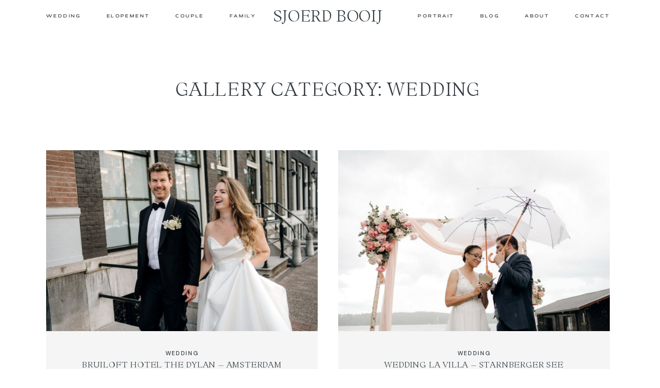

--- FILE ---
content_type: text/html; charset=UTF-8
request_url: https://sjoerdbooij.nl/galleries/wedding/
body_size: 32097
content:
<!DOCTYPE html>
<html lang="nl-NL">
  <head>
    <meta charset="UTF-8" />
    <meta http-equiv="X-UA-Compatible" content="IE=edge"/>
    <meta name="viewport" content="width=device-width, user-scalable=no, initial-scale=1.0, maximum-scale=1.0, minimum-scale=1.0">
    <link rel="alternate" type="application/rss+xml" title="Sjoerd Booij Photography RSS Feed" href="https://sjoerdbooij.nl/feed/" />
            <link rel="shortcut icon" href="https://sjoerdbooij.nl/wp-content/uploads/2020/10/favicon.ico" />
        <link rel="profile" href="https://gmpg.org/xfn/11">
    
    <script>
        var flex_theme_name = "velvet";
        var flex_asset_url = "https://sjoerdbooij.nl/wp-content/plugins/flo-flex-builder/dist/";
      </script><meta name='robots' content='noindex, follow' />

	<!-- This site is optimized with the Yoast SEO plugin v22.8 - https://yoast.com/wordpress/plugins/seo/ -->
	<title>WEDDING Archieven - Sjoerd Booij Photography</title>
<link data-rocket-preload as="style" href="https://fonts.googleapis.com/css?family=Spectral%3A200%2C200italic%2C300%2C300italic%2Cregular%2Citalic%2C500%2C500italic%2C600%2C600italic%2C700%2C700italic%2C800%2C800italic%7CDM%20Sans%3Aregular%2Citalic%2C500%2C500italic%2C700%2C700italic%7CCormorant%20Garamond%3A700%7CMontserrat%7CNunito%20Sans%7CPinyon%20Script%7CRaleway&#038;display=swap" rel="preload">
<link href="https://fonts.googleapis.com/css?family=Spectral%3A200%2C200italic%2C300%2C300italic%2Cregular%2Citalic%2C500%2C500italic%2C600%2C600italic%2C700%2C700italic%2C800%2C800italic%7CDM%20Sans%3Aregular%2Citalic%2C500%2C500italic%2C700%2C700italic%7CCormorant%20Garamond%3A700%7CMontserrat%7CNunito%20Sans%7CPinyon%20Script%7CRaleway&#038;display=swap" media="print" onload="this.media=&#039;all&#039;" rel="stylesheet">
<noscript data-wpr-hosted-gf-parameters=""><link rel="stylesheet" href="https://fonts.googleapis.com/css?family=Spectral%3A200%2C200italic%2C300%2C300italic%2Cregular%2Citalic%2C500%2C500italic%2C600%2C600italic%2C700%2C700italic%2C800%2C800italic%7CDM%20Sans%3Aregular%2Citalic%2C500%2C500italic%2C700%2C700italic%7CCormorant%20Garamond%3A700%7CMontserrat%7CNunito%20Sans%7CPinyon%20Script%7CRaleway&#038;display=swap"></noscript>
	<meta property="og:locale" content="nl_NL" />
	<meta property="og:type" content="article" />
	<meta property="og:title" content="WEDDING Archieven - Sjoerd Booij Photography" />
	<meta property="og:url" content="https://sjoerdbooij.nl/galleries/wedding/" />
	<meta property="og:site_name" content="Sjoerd Booij Photography" />
	<meta name="twitter:card" content="summary_large_image" />
	<meta name="twitter:site" content="@sjoerdbooij" />
	<script type="application/ld+json" class="yoast-schema-graph">{"@context":"https://schema.org","@graph":[{"@type":"CollectionPage","@id":"https://sjoerdbooij.nl/galleries/wedding/","url":"https://sjoerdbooij.nl/galleries/wedding/","name":"WEDDING Archieven - Sjoerd Booij Photography","isPartOf":{"@id":"https://sjoerdbooij.nl/#website"},"primaryImageOfPage":{"@id":"https://sjoerdbooij.nl/galleries/wedding/#primaryimage"},"image":{"@id":"https://sjoerdbooij.nl/galleries/wedding/#primaryimage"},"thumbnailUrl":"https://sjoerdbooij.nl/wp-content/uploads/2024/09/021-wedding-alexandra-ronald-blog.jpg","breadcrumb":{"@id":"https://sjoerdbooij.nl/galleries/wedding/#breadcrumb"},"inLanguage":"nl-NL"},{"@type":"ImageObject","inLanguage":"nl-NL","@id":"https://sjoerdbooij.nl/galleries/wedding/#primaryimage","url":"https://sjoerdbooij.nl/wp-content/uploads/2024/09/021-wedding-alexandra-ronald-blog.jpg","contentUrl":"https://sjoerdbooij.nl/wp-content/uploads/2024/09/021-wedding-alexandra-ronald-blog.jpg","width":1500,"height":1000},{"@type":"BreadcrumbList","@id":"https://sjoerdbooij.nl/galleries/wedding/#breadcrumb","itemListElement":[{"@type":"ListItem","position":1,"name":"Home","item":"https://sjoerdbooij.nl/"},{"@type":"ListItem","position":2,"name":"WEDDING"}]},{"@type":"WebSite","@id":"https://sjoerdbooij.nl/#website","url":"https://sjoerdbooij.nl/","name":"Sjoerd Booij Photography","description":"Wedding Photographer in Amsterdam","potentialAction":[{"@type":"SearchAction","target":{"@type":"EntryPoint","urlTemplate":"https://sjoerdbooij.nl/?s={search_term_string}"},"query-input":"required name=search_term_string"}],"inLanguage":"nl-NL"}]}</script>
	<!-- / Yoast SEO plugin. -->


<link rel='dns-prefetch' href='//fonts.googleapis.com' />
<link rel='dns-prefetch' href='//sjoerdbooij.nl' />
<link href='https://fonts.gstatic.com' crossorigin rel='preconnect' />
<link href='https://sjoerdbooij.nl' rel='preconnect' />
<link rel="alternate" type="application/rss+xml" title="Sjoerd Booij Photography &raquo; feed" href="https://sjoerdbooij.nl/feed/" />
<link rel="alternate" type="application/rss+xml" title="Sjoerd Booij Photography &raquo; reactiesfeed" href="https://sjoerdbooij.nl/comments/feed/" />
<link rel="alternate" type="application/rss+xml" title="Feed Sjoerd Booij Photography &raquo; WEDDING Gallery Category" href="https://sjoerdbooij.nl/galleries/wedding/feed/" />
<style class="flo-flex-builder-css">.flex-block__element--has-animation{transform:scale(var(--animation-scale)) translate(var(--animation-left), var(--animation-top)) rotateY(var(--animation-rotate-y)) rotate(calc(var(--animation-rotate) + var(--rotateDeg))) !important;opacity:var(--animation-opacity) !important;filter:blur(var(--animation-blur));--animation-color: inherit;transform-origin:var(--animation-transform-origin)}.flex-block__element--has-animation.flex-block__element--animation-type-reveal{clip-path:inset(var(--animation-clip-top) var(--animation-clip-right) var(--animation-clip-bottom) var(--animation-clip-left))}.flex-block__element--has-animation.flex-block__element--action-type-hover:after{content:"";position:absolute;top:0;left:0;width:100%;height:100%;transform:translateY(calc(var(--animation-top) * -1)) scale(calc(1 / var(--animation-scale)));pointer-events:auto}.flex-block__element--has-animation.flex-block__element--action-type-hover a{z-index:1;position:relative}.a-group-is-hovered,.a-group-is-hovered *{cursor:pointer !important}.flex-group[data-trigger-links="true"] a{pointer-events:none}.flex-block__element--has-color-animation.flex-block__element--text,.flex-block__element--has-color-animation.flex-block__element--text a,.flex-block__element--has-color-animation.flex-block__element--text [style*="color"]{color:var(--animation-color) !important}.flex-block__element--has-color-animation.flex-block__element--shape{background-color:var(--animation-color) !important}.flex-block__element--has-color-animation.flex-block__element--vector svg[stroke],.flex-block__element--has-color-animation.flex-block__element--vector svg *[stroke]{stroke:var(--animation-color) !important}.flex-block__element--has-color-animation.flex-block__element--vector svg[fill],.flex-block__element--has-color-animation.flex-block__element--vector svg *[fill]{fill:var(--animation-color) !important}.flex-group[data-clip-content="true"]{overflow:hidden}.flex-element-type-countdown__timer{width:100%}.flex-element-type-countdown__timer>div{width:100%;align-items:flex-start;justify-content:space-between !important}.flex-element-type-countdown__digit-wrapper--text{line-height:1em !important}.flex-element-type-countdown__digit-wrapper--flip{display:flex;flex-wrap:wrap;justify-content:center}.flex-element-type-countdown__separator{color:var(--separators-color);line-height:1em !important}.flex-element-type-countdown__separator--text{line-height:1 !important}.flex-element-type-countdown__expired-message{display:flex;align-items:center;justify-content:center;width:100%;height:100%;color:var(--text-color)}.tick-text-inline{display:inline-block;text-align:center;min-width:1em}.tick-text-inline+.tick-text-inline{margin-left:-0.325em}.tick-group{display:flex;flex-direction:column;text-align:center}.tick-text-inline{color:#5a5d63 !important}.tick-flip-panel-text-wrapper{line-height:1 !important}.tick-flip-panel{background-color:#3b3d3b !important}.tick-flip{border-radius:0.12em !important}.tick-group .tick-text{font-weight:inherit}.tick-flip-shadow{box-shadow:none !important;overflow:hidden}.tick{font-size:1rem;white-space:nowrap;font-family:arial, sans-serif}.tick-char{width:1.5em}.tick-text-inline{display:inline-block;text-align:center;min-width:1em}.tick-text-inline+.tick-text-inline{margin-left:-0.325em}.tick-group{text-align:center}.tick-group:first-child{margin-left:0}.tick-group:last-child{margin-right:0}.tick-text-inline{color:#5a5d63 !important}.tick-text{color:var(--digits-text-view-color) !important}.tick-label{color:var(--labels-color) !important}.tick-flip-panel{color:var(--digits-color) !important;background-color:var(--cards-bg-color) !important}.tick-flip-panel-text-wrapper{line-height:1.45 !important}.tick-flip{border-radius:0.12em !important}.flex-element-type-logo{display:block;position:relative;width:100%;height:100%;overflow:hidden;user-select:none;cursor:pointer}.flex-element-type-logo,.flex-element-type-logo *{box-sizing:border-box;-webkit-tap-highlight-color:transparent}.flex-element-type-logo__text{display:block;position:absolute;left:50%;top:50%;transform:translate(-50%, -50%);text-align:center;width:100%}.flex-element-type-logo__text.left{text-align:left}.flex-element-type-logo__text.right{text-align:right}.flex-element-type-logo__image{display:block;width:100%;height:100%;background-size:contain;background-repeat:no-repeat;background-position:center center;transition:opacity .1s;transition-timing-function:cubic-bezier(0.25, 0.46, 0.45, 0.94)}.flex-element-type-logo__image--light{position:absolute;left:50%;top:50%;transform:translate(-50%, -50%);opacity:0}.flex-element-type-menu-mobile-popup{position:fixed;top:0;left:0;width:100vw;height:100vh;z-index:1234567890;display:flex;flex-direction:column;align-items:stretch;width:100%;height:100%;overflow:hidden;background-color:var(--mobilePopupBackgroundColor);color:var(--mobilePopupTextColor);opacity:0;pointer-events:none;transition:opacity .1s;transition-timing-function:cubic-bezier(0.25, 0.46, 0.45, 0.94)}.flex-element-type-menu-mobile-popup,.flex-element-type-menu-mobile-popup *{box-sizing:border-box;-webkit-tap-highlight-color:transparent}.flex-element-type-menu-mobile-popup--open{opacity:1;pointer-events:auto}.flex-element-type-menu-mobile-popup--mobilePopupShowLines .flex-element-type-menu-mobile-popup__header:after{content:"";display:block;position:absolute;bottom:.25rem;height:1px;width:calc(100% - 1.875rem * 2);background-color:currentColor}.flex-element-type-menu-mobile-popup--mobilePopupShowLines .flex-element-type-menu-mobile-popup__menu-item--root:not(:last-child).open:after{opacity:1}.flex-element-type-menu-mobile-popup--mobilePopupShowLines .flex-element-type-menu-mobile-popup__menu-item--root:not(:last-child):after{content:"";display:block;position:absolute;bottom:0;height:1px;width:100%;background-color:currentColor;opacity:0.2;transition:opacity .1s;transition-timing-function:cubic-bezier(0.25, 0.46, 0.45, 0.94)}.flex-element-type-menu-mobile-popup--mobilePopupTextPosition-left .flex-element-type-menu-mobile-popup__menu-item-header{justify-content:flex-start;text-align:left}.flex-element-type-menu-mobile-popup--mobilePopupTextPosition-center .flex-element-type-menu-mobile-popup__menu-item-header{justify-content:center;text-align:center}.flex-element-type-menu-mobile-popup__header{position:relative;display:flex;align-items:center;justify-content:center;height:4.375rem;margin-bottom:.0625rem}.flex-element-type-menu-mobile-popup__header-close-button{font-size:.8125rem;user-select:none;cursor:pointer}.flex-element-type-menu-mobile-popup__menu{position:relative;height:0;flex-grow:1;padding:0 1.875rem}.flex-element-type-menu-mobile-popup__menu-item{position:relative;overflow:visible !important}.flex-element-type-menu-mobile-popup__menu-item--root>.flex-element-type-menu-mobile-popup__menu-item-header{padding-top:1.5625rem;padding-bottom:1.75rem}.flex-element-type-menu-mobile-popup__menu-item--sub-item>.flex-element-type-menu-mobile-popup__menu-item-header{padding-bottom:1.9375rem}.flex-element-type-menu-mobile-popup__menu-item-header{position:relative;overflow:visible !important;display:flex;align-items:center;justify-content:space-between}.flex-element-type-menu-mobile-popup__menu-item-link{display:flex;align-items:center;color:inherit;user-select:none;cursor:pointer}.flex-element-type-menu-mobile-popup__menu-item-children-toggle{width:60px;height:100%;position:absolute;right:-25px;display:flex;align-items:center;justify-content:center;font-size:.375rem}.flex-element-type-menu-mobile-popup__menu-item-children-toggle.open i{transform:rotate(90deg)}.flex-element-type-menu-mobile-popup__menu-item-children-toggle i{display:inline-block;pointer-events:none;transition:transform .1s;transition-timing-function:cubic-bezier(0.25, 0.46, 0.45, 0.94)}.flex-element-type-menu-mobile-popup__menu-item-children{display:none}.flex-element-type-menu-mobile-popup-open,.flex-element-type-menu-mobile-popup-open *{overflow:hidden}.flex-element-type-menu{width:100%;height:100%}.flex-element-type-menu *{box-sizing:border-box}.flex-element-type-menu--horizontal .flex-element-type-menu__menu{justify-content:var(--horizontalAlign);align-items:var(--verticalAlign)}.flex-element-type-menu--horizontal .flex-element-type-menu__menu>.flex-element-type-menu__menu-item:not(:last-child){margin-right:var(--gap)}.flex-element-type-menu--horizontal.flex-element-type-menu--va-flex-start .flex-element-type-menu__menu>.flex-element-type-menu__menu-item>.flex-element-type-menu__menu-item-link{text-align:left}.flex-element-type-menu--horizontal.flex-element-type-menu--va-center .flex-element-type-menu__menu>.flex-element-type-menu__menu-item>.flex-element-type-menu__menu-item-link{text-align:center}.flex-element-type-menu--horizontal.flex-element-type-menu--va-flex-start .flex-element-type-menu__menu>.flex-element-type-menu__menu-item>.flex-element-type-menu__menu-item-link{text-align:right}.flex-element-type-menu--vertical .flex-element-type-menu__menu{flex-direction:column;justify-content:var(--verticalAlign);align-items:var(--horizontalAlign)}.flex-element-type-menu--vertical .flex-element-type-menu__menu>.flex-element-type-menu__menu-item:not(:last-child){margin-bottom:var(--gap)}.flex-element-type-menu--vertical.flex-element-type-menu--ha-flex-start .flex-element-type-menu__menu>.flex-element-type-menu__menu-item>.flex-element-type-menu__menu-item-link{text-align:left}.flex-element-type-menu--vertical.flex-element-type-menu--ha-center .flex-element-type-menu__menu>.flex-element-type-menu__menu-item>.flex-element-type-menu__menu-item-link{text-align:center}.flex-element-type-menu--vertical.flex-element-type-menu--ha-flex-start .flex-element-type-menu__menu>.flex-element-type-menu__menu-item>.flex-element-type-menu__menu-item-link{text-align:right}.flex-element-type-menu--space-evenly .flex-element-type-menu__menu{justify-content:space-between}.flex-element-type-menu--space-evenly .flex-element-type-menu__menu>.flex-element-type-menu__menu-item:not(:last-child){margin:0}.flex-element-type-menu__menu{display:flex;width:100%;height:100%;overflow:hidden}.flex-element-type-menu__menu-item{position:relative}.flex-element-type-menu__menu-item-link{display:inline-block;color:var(--textColor);-webkit-tap-highlight-color:transparent;user-select:none;cursor:pointer;transition:color .1s;transition-timing-function:cubic-bezier(0.25, 0.46, 0.45, 0.94)}.flex-element-type-menu__menu-item-link:hover{color:var(--textHoverColor)}.flex-element-type-menu__menu-item-link:not([href]):hover,.flex-element-type-menu__menu-item-link:not([href]){cursor:auto;color:var(--textColor)}.flex-element-type-menu__menu-item-children{position:absolute;display:flex;flex-direction:column;align-items:var(--subMenuTextAlign);text-align:var(--subMenuTextAlign);width:var(--subMenuWidth);background-color:var(--subMenuBackgroundColor);padding:1.25rem 0;z-index:12345678900;opacity:0;pointer-events:none;transition:opacity .1s;transition-timing-function:cubic-bezier(0.25, 0.46, 0.45, 0.94)}.flex-element-type-menu__menu-item-children,.flex-element-type-menu__menu-item-children *{box-sizing:border-box}.flex-element-type-menu__menu-item-children--open{opacity:1;pointer-events:auto}.flex-element-type-menu__menu-item-children:before{content:"";display:block;position:absolute;left:50%;top:50%;transform:translate(-50%, -50%);width:calc(100% + var(--subMenuDistanceFromMenu) * 2);height:calc(100% + var(--subMenuDistanceFromMenu) * 2)}.flex-element-type-menu__menu-item-children .flex-element-type-menu__menu-item{position:relative;padding:0 1.25rem;width:100%}.flex-element-type-menu__menu-item-children .flex-element-type-menu__menu-item:not(:last-child){margin-bottom:var(--subMenuGap)}.flex-element-type-menu__menu-item-children .flex-element-type-menu__menu-item-link{color:var(--subMenuTextColor);width:100%}.flex-element-type-menu__menu-item-children .flex-element-type-menu__menu-item-link:hover{color:var(--subMenuTextHoverColor)}.flex-element-type-menu__trigger{position:absolute;left:50%;top:50%;transform:translate(-50%, -50%);color:var(--color);transition:color .1s;transition-timing-function:cubic-bezier(0.25, 0.46, 0.45, 0.94)}.flex-element-type-menu__trigger-icon{font-size:2.125rem}.flex-element-type-menu__trigger-text{text-align:center}@media (max-width: 767px){.flex-element-type-menu--ha-center .flex-element-type-menu__menu-item{text-align:center}.flex-element-type-menu__menu{overflow:visible}.flex-element-type-menu__menu-item{display:flex;align-items:center}.flex-element-type-menu__menu-item--open>.flex-element-type-menu__menu-item-mobile-children-trigger{transform:rotate(90deg)}.flex-element-type-menu__menu-item-children:before{content:none}.flex-element-type-menu__menu-item-mobile-children-trigger{position:relative;margin-left:.625rem;font-size:.375rem;color:var(--textColor);z-index:2}.flex-element-type-menu__menu-item-mobile-children-trigger:after{content:"";display:block;position:absolute;left:50%;top:50%;transform:translate(-50%, -50%);width:calc(100% + 10px);height:calc(100% + 10px);user-select:none;cursor:pointer}.flex-element-type-menu__menu-item-mobile-children-trigger i{display:inline-block;transition:transform .1s;transition-timing-function:cubic-bezier(0.25, 0.46, 0.45, 0.94)}}.flex-element-type-socialLinks{display:flex;align-items:center;justify-content:space-between;flex-wrap:wrap;height:100%;width:100%}.flex-element-type-socialLinks__title{color:var(--title-color)}.flex-element-type-socialLinks--horizontal .flex-element-type-socialLinks__link:not(:last-child){margin-right:var(--gap)}.flex-element-type-socialLinks--vertical{flex-direction:column;flex-wrap:nowrap}.flex-element-type-socialLinks--vertical .flex-element-type-socialLinks__links-wrap{flex-direction:column}.flex-element-type-socialLinks--vertical .flex-element-type-socialLinks__link:not(:last-child){margin-bottom:var(--gap)}.flex-element-type-socialLinks__links-wrap{display:flex;align-items:center;flex-wrap:wrap}.flex-element-type-socialLinks__links-wrap--circleLine .flex-element-type-socialLinks__link--icons,.flex-element-type-socialLinks__links-wrap--squareLine .flex-element-type-socialLinks__link--icons,.flex-element-type-socialLinks__links-wrap--roundedLine .flex-element-type-socialLinks__link--icons{border:1px solid;padding:0.5em}.flex-element-type-socialLinks__links-wrap--circleLine .flex-element-type-socialLinks__link--icons,.flex-element-type-socialLinks__links-wrap--circleFilled .flex-element-type-socialLinks__link--icons{border-radius:50%}.flex-element-type-socialLinks__links-wrap--roundedLine .flex-element-type-socialLinks__link--icons,.flex-element-type-socialLinks__links-wrap--roundedFilled .flex-element-type-socialLinks__link--icons{border-radius:4px}.flex-element-type-socialLinks__links-wrap--circleFilled .flex-element-type-socialLinks__link--icons,.flex-element-type-socialLinks__links-wrap--squareFilled .flex-element-type-socialLinks__link--icons,.flex-element-type-socialLinks__links-wrap--roundedFilled .flex-element-type-socialLinks__link--icons{background-color:var(--socials-bg-color);padding:0.5em}.flex-element-type-socialLinks__link{display:inline-flex;text-decoration:none;transition:opacity .1s;transition-timing-function:cubic-bezier(0.25, 0.46, 0.45, 0.94);user-select:none;cursor:pointer}.flex-element-type-socialLinks__link--text{color:var(--socials-text-color)}.flex-element-type-socialLinks__link--text:hover,.flex-element-type-socialLinks__link--text:focus{color:var(--socials-text-color) !important;opacity:0.5}.flex-element-type-socialLinks__link--icons{color:var(--socials-icon-color);font-size:var(--iconSize)}.flex-element-type-socialLinks__link--icons:hover,.flex-element-type-socialLinks__link--icons:focus{color:var(--socials-icon-color) !important;opacity:0.5}.flex-element-type-search{width:100%;height:100%}.flex-element-type-search--expand-mode .flex-element-type-search__input-wrap{background-color:transparent;border-color:transparent !important}.flex-element-type-search--expand-mode .flex-element-type-search__input{opacity:0;pointer-events:none}.flex-element-type-search--expand-mode .flex-element-type-search__icon{color:var(--icon-color-when-collapsed)}.flex-element-type-search--expand-mode.flex-element-type-search--opened .flex-element-type-search__input-wrap--has-border{border-color:var(--line-color) !important}.flex-element-type-search--expand-mode.flex-element-type-search--opened .flex-element-type-search__input-wrap--has-background{background-color:var(--bg-color)}.flex-element-type-search--expand-mode.flex-element-type-search--opened .flex-element-type-search__input{opacity:1;pointer-events:auto}.flex-element-type-search--expand-mode.flex-element-type-search--opened .flex-element-type-search__icon{color:var(--icon-color)}.flex-element-type-search--expand-mode.flex-element-type-search--opened .flex-element-type-search__close-icon{opacity:1;pointer-events:auto}.flex-element-type-search--direction-reversed .flex-element-type-search__icon{left:0;right:auto;justify-content:flex-end}.flex-element-type-search--direction-reversed .flex-element-type-search__close-icon{left:auto;right:100%}.flex-element-type-search--direction-reversed .flex-element-type-search__input{text-align:right}.flex-element-type-search__input-wrap{width:100%;height:100%;position:relative;display:flex;align-items:center;box-sizing:border-box;border-color:var(--line-color) !important;padding:0 1em;transition:border-color .1s,background-color .1s;transition-timing-function:cubic-bezier(0.25, 0.46, 0.45, 0.94)}.flex-element-type-search__input-wrap--has-border{border-bottom:1px solid}.flex-element-type-search__input-wrap--has-background{background-color:var(--bg-color)}.flex-element-type-search__input{transition:opacity .1s;transition-timing-function:cubic-bezier(0.25, 0.46, 0.45, 0.94)}.flex-element-type-search__input,.flex-element-type-search__input::placeholder{border:0 !important;color:var(--input-color) !important}.flex-element-type-search__input:focus{outline:none}.flex-element-type-search__icon{position:absolute;right:0;top:0;width:2em;height:100%;display:flex;align-items:center;color:var(--icon-color);pointer-events:auto;user-select:none;cursor:pointer;transition:width .1s;transition-timing-function:cubic-bezier(0.25, 0.46, 0.45, 0.94)}.flex-element-type-search__icon i{font-size:1.2em}.flex-element-type-search__close-icon{position:absolute;left:100%;top:0;width:2em;height:100%;display:flex;align-items:center;justify-content:center;color:var(--icon-color-when-collapsed);opacity:0;pointer-events:none;user-select:none;cursor:pointer;transition:opacity .1s;transition-timing-function:cubic-bezier(0.25, 0.46, 0.45, 0.94)}.flex-element-type-search__close-icon i{font-size:1.2em}.flex-element-type-search__suggestions{box-shadow:0px 5px 20px rgba(42,42,42,0.05);border-radius:0px 0px 2px 2px;overflow:hidden}.flex-element-type-search__suggestions .ui-menu-item-wrapper{height:3.125rem;display:flex;align-items:center;padding:0 1.25rem;background-color:var(--scheme_1--has-background--default);color:var(--scheme_1--text--default);user-select:none;cursor:pointer;transition:color .1s,background-color .1s;transition-timing-function:cubic-bezier(0.25, 0.46, 0.45, 0.94)}.flex-element-type-search__suggestions .ui-menu-item-wrapper.ui-state-active,.flex-element-type-search__suggestions .ui-menu-item-wrapper.ui-state-hover,.flex-element-type-search__suggestions .ui-menu-item-wrapper.ui-state-focus{background-color:var(--scheme_1--has-background--accent);color:var(--scheme_1--text--accent)}html>body>main.flo_page_wrap>div.flo_page>div.flo-block>div.flo-block__container>div.flex-block>div.flex-block__main-container input.flex-element-type-search__input,.flex-element-type-search input,.flex-element-type-search__suggestion{width:100%;height:100%;border:none;color:inherit;padding:0;padding-top:0 !important;padding-right:0 !important;padding-bottom:0 !important;padding-left:0 !important;border-color:inherit;background-color:transparent;font-family:inherit;font-size:inherit;line-height:inherit;letter-spacing:inherit;text-transform:inherit}.flex-block__main-container .flex-element-type-search__input,.flex-block__main-container .flex-element-type-search__input::placeholder{font-family:inherit !important;font-size:inherit !important;font-weight:inherit !important;font-style:inherit !important;line-height:inherit !important;letter-spacing:inherit !important;text-decoration:inherit !important;text-transform:inherit !important}.flex-element-type-accordion{padding:1.25rem;box-sizing:border-box;width:100%}.flex-element-type-accordion__item{margin-bottom:var(--gap);display:flex;align-items:flex-start;position:relative}.flex-element-type-accordion__item.expanded .flex-element-type-accordion__item--background{opacity:1;pointer-events:auto}.flex-element-type-accordion__item--background{display:flex;background-color:var(--bg-color);border-radius:5px;position:absolute;left:-1.25rem;top:-1.25rem;padding:1.25rem;width:100%;z-index:2;opacity:0;box-sizing:content-box;pointer-events:none;box-shadow:0px 2px 28px rgba(42,42,42,0.1);transition:opacity .1s;transition-timing-function:cubic-bezier(0.25, 0.46, 0.45, 0.94)}.flex-element-type-accordion__item.expanded .flex-element-type-accordion__item-header-expand-icon{transform:rotate(180deg)}.flex-element-type-accordion__item.expanded.less-rotation .flex-element-type-accordion__item-header-expand-icon{transform:rotate(45deg)}.flex-element-type-accordion__item-pretitle{margin-right:0.5em;line-height:1em;flex-shrink:0;color:var(--title-color)}.flex-element-type-accordion__item-body{flex-grow:1;position:relative}.flex-element-type-accordion__item-body:hover .flex-element-type-accordion__item-header-expand-icon{opacity:0.7}.flex-element-type-accordion__item-header{cursor:pointer;display:flex;align-items:flex-start;justify-content:space-between}.flex-element-type-accordion__item-header-title{color:var(--title-color);word-break:break-all}.flex-element-type-accordion__item-header-expand-icon{margin-top:0.25em;margin-left:0.5em;font-size:1em;color:var(--title-color);transition:transform .1s,opacity .1s;transition-timing-function:cubic-bezier(0.25, 0.46, 0.45, 0.94)}.flex-element-type-accordion__item-text{margin-top:10px;overflow:hidden;color:var(--text-color);margin-bottom:0;box-sizing:content-box;word-break:break-all}.flex-element-type-accordion__item-separator{width:100%;height:1px;background-color:var(--lines-color);margin:var(--gap) 0}.flex-element-type-accordion__item-separator:last-child{display:none}.flex-element-type-instagram{height:100%;width:100%;display:flex;flex-direction:column;justify-content:space-around;overflow:hidden}.flex-element-type-instagram img[data-src]{opacity:0}.flex-element-type-instagram .loaded img{opacity:1}.flex-element-type-instagram,.flex-element-type-instagram *{box-sizing:border-box}.flex-element-type-instagram--layout-square .flex-element-type-instagram__link{width:calc(100% / var(--imagesPerRow) - var(--imagesGap) * 2);padding-top:calc(100% / var(--imagesPerRow) - var(--imagesGap) * 2);height:0}.flex-element-type-instagram--layout-square .flex-element-type-instagram__link--custom{overflow:hidden}.flex-element-type-instagram--layout-square .flex-element-type-instagram__link--custom img{height:100% !important}.flex-element-type-instagram--layout-square .flex-element-type-instagram__link img{position:absolute;height:auto;top:0;left:0;object-fit:cover}.flex-element-type-instagram--layout-masonry{display:block}.flex-element-type-instagram--layout-masonry .flex-element-type-instagram__link{width:calc(100% / var(--imagesPerRow) - var(--imagesGap) * 2);float:left}.flex-element-type-instagram__custom-link{text-align:center;color:var(--link-color);padding:1.25rem}.flex-element-type-instagram__custom-link--over{background-color:var(--link-bg-color);min-width:190px;position:absolute;z-index:1;left:50%;top:50%;transform:translate(-50%, -50%)}.flex-element-type-instagram__images-wrap{position:relative;display:flex;align-items:flex-start;justify-content:flex-start;flex-wrap:wrap;overflow:hidden;flex-direction:row;margin:calc(var(--imagesGap) * -1)}.flex-element-type-instagram__images-wrap--no-images{width:100%;height:100%;display:flex;align-items:center;justify-content:center;background-color:var(--fields-light-disabled);margin:0}.flex-element-type-instagram__link{position:relative;display:inline-block;margin:var(--imagesGap)}.flex-element-type-instagram__link img{width:100%}.flex-element-type-instagram__images-not-found{margin:0;color:var(--fields-light-focused);font-family:"Public Sans";font-size:15px;line-height:21px;letter-spacing:0.005em;font-weight:500}.flex-element-type-tabs{height:100%;width:100%}.flex-element-type-tabs--direction-left .flex-element-type-tabs__switcher,.flex-element-type-tabs--direction-right .flex-element-type-tabs__switcher{flex-direction:column;text-align:left;top:0}.flex-element-type-tabs--direction-left .flex-element-type-tabs__switcher-item,.flex-element-type-tabs--direction-right .flex-element-type-tabs__switcher-item{margin-bottom:var(--navigationItemGap)}.flex-element-type-tabs--direction-left .flex-element-type-tabs__switcher{right:calc(100% + var(--layoutGap))}.flex-element-type-tabs--direction-right .flex-element-type-tabs__switcher{left:calc(100% + var(--layoutGap))}.flex-element-type-tabs--direction-top .flex-element-type-tabs__switcher,.flex-element-type-tabs--direction-bottom .flex-element-type-tabs__switcher{left:0}.flex-element-type-tabs--direction-top .flex-element-type-tabs__switcher-item,.flex-element-type-tabs--direction-bottom .flex-element-type-tabs__switcher-item{margin-right:var(--navigationItemGap)}.flex-block__mobile-container .flex-element-type-tabs--direction-top .flex-element-type-tabs__switcher,.flex-block__mobile-container .flex-element-type-tabs--direction-bottom .flex-element-type-tabs__switcher{width:100%;overflow:hidden}.flex-block__mobile-container .flex-element-type-tabs--direction-top .flex-element-type-tabs__switcher .ps__rail-x,.flex-block__mobile-container .flex-element-type-tabs--direction-top .flex-element-type-tabs__switcher .ps__rail-y,.flex-block__mobile-container .flex-element-type-tabs--direction-bottom .flex-element-type-tabs__switcher .ps__rail-x,.flex-block__mobile-container .flex-element-type-tabs--direction-bottom .flex-element-type-tabs__switcher .ps__rail-y{display:none !important}.flex-element-type-tabs--direction-top .flex-element-type-tabs__switcher{bottom:calc(100% + var(--layoutGap))}.flex-element-type-tabs--direction-bottom .flex-element-type-tabs__switcher{top:calc(100% + var(--layoutGap))}.flex-element-type-tabs--space-evenly .flex-element-type-tabs__switcher{overflow:hidden}.flex-element-type-tabs--space-evenly.flex-element-type-tabs--direction-top .flex-element-type-tabs__switcher,.flex-element-type-tabs--space-evenly.flex-element-type-tabs--direction-bottom .flex-element-type-tabs__switcher{width:100%}.flex-element-type-tabs--space-evenly.flex-element-type-tabs--direction-left .flex-element-type-tabs__switcher,.flex-element-type-tabs--space-evenly.flex-element-type-tabs--direction-right .flex-element-type-tabs__switcher{height:100%}.flex-element-type-tabs--space-evenly .flex-element-type-tabs__switcher{justify-content:space-between}.flex-element-type-tabs--space-evenly .flex-element-type-tabs__switcher-item{margin:0}.flex-element-type-tabs--navigation-active-state-color .flex-element-type-tabs__switcher-item:hover,.flex-element-type-tabs--navigation-active-state-color .flex-element-type-tabs__switcher-item--active{color:var(--navigationActiveTextColor)}.flex-element-type-tabs--navigation-active-state-underline .flex-element-type-tabs__switcher-item{padding:.5rem .9375rem}.flex-element-type-tabs--navigation-active-state-underline .flex-element-type-tabs__switcher-item--active:after{opacity:1 !important}.flex-element-type-tabs--navigation-active-state-underline .flex-element-type-tabs__switcher-item:after{content:"";display:block;position:absolute;height:1px;width:100%;bottom:0;left:0;background-color:var(--navigationLineColor);pointer-events:none;opacity:0;transition:opacity .1s;transition-timing-function:cubic-bezier(0.25, 0.46, 0.45, 0.94)}.flex-element-type-tabs--navigation-active-state-background .flex-element-type-tabs__switcher-item{padding:.625rem 1.25rem;border-radius:.0625rem;transition:color .1s,background-color .1s;transition-timing-function:cubic-bezier(0.25, 0.46, 0.45, 0.94)}.flex-element-type-tabs--navigation-active-state-background .flex-element-type-tabs__switcher-item--active{opacity:1 !important;color:var(--navigationActiveBackgroundTextColor);background-color:var(--navigationActiveBackgroundColor)}.flex-element-type-tabs--layout-image .flex-element-type-tabs__slide-image,.flex-element-type-tabs--layout-image .flex-element-type-tabs__slide-image-placeholder{margin:0;height:100% !important;width:100%;min-height:100% !important;background-position:center center}.flex-element-type-tabs--layout-imageAndText.flex-element-type-tabs--layout-orientation-horizontal .flex-element-type-tabs__slide-image-placeholder,.flex-element-type-tabs--layout-imageAndText.flex-element-type-tabs--layout-orientation-horizontal .flex-element-type-tabs__slide-image,.flex-element-type-tabs--layout-imageAndText.flex-element-type-tabs--layout-orientation-horizontal-reverse .flex-element-type-tabs__slide-image-placeholder,.flex-element-type-tabs--layout-imageAndText.flex-element-type-tabs--layout-orientation-horizontal-reverse .flex-element-type-tabs__slide-image{height:100%;width:var(--width);min-width:var(--width)}.flex-element-type-tabs--layout-imageAndText.flex-element-type-tabs--layout-orientation-horizontal__slide-text-content,.flex-element-type-tabs--layout-imageAndText.flex-element-type-tabs--layout-orientation-horizontal-reverse__slide-text-content{height:100%}.flex-element-type-tabs--layout-imageAndText.flex-element-type-tabs--layout-orientation-horizontal .flex-element-type-tabs__slide{flex-direction:row}.flex-element-type-tabs--layout-imageAndText.flex-element-type-tabs--layout-orientation-horizontal .flex-element-type-tabs__slide-image-placeholder,.flex-element-type-tabs--layout-imageAndText.flex-element-type-tabs--layout-orientation-horizontal .flex-element-type-tabs__slide-image{margin-right:1.875rem}.flex-element-type-tabs--layout-imageAndText.flex-element-type-tabs--layout-orientation-horizontal-reverse .flex-element-type-tabs__slide{flex-direction:row-reverse}.flex-element-type-tabs--layout-imageAndText.flex-element-type-tabs--layout-orientation-horizontal-reverse .flex-element-type-tabs__slide-image-placeholder,.flex-element-type-tabs--layout-imageAndText.flex-element-type-tabs--layout-orientation-horizontal-reverse .flex-element-type-tabs__slide-image{margin-left:1.875rem}.flex-element-type-tabs--layout-imageAndText.flex-element-type-tabs--layout-orientation-vertical .flex-element-type-tabs__slide{flex-direction:column}.flex-element-type-tabs--layout-imageAndText.flex-element-type-tabs--layout-orientation-vertical .flex-element-type-tabs__slide-image-placeholder,.flex-element-type-tabs--layout-imageAndText.flex-element-type-tabs--layout-orientation-vertical .flex-element-type-tabs__slide-image{width:100%;margin-bottom:1.875rem;height:var(--height);min-height:var(--height)}.flex-element-type-tabs--navigation-tabs-style-number .flex-element-type-tabs__switcher-item{padding:.625rem}.flex-element-type-tabs--navigation-tabs-style-title.flex-element-type-tabs--navigation-tabs-alignment-left .flex-element-type-tabs__switcher-item{text-align:left}.flex-element-type-tabs--navigation-tabs-style-title.flex-element-type-tabs--navigation-tabs-alignment-right .flex-element-type-tabs__switcher-item{text-align:right}.flex-element-type-tabs__slider{height:100%;opacity:0}.flex-element-type-tabs__slider .slick-list,.flex-element-type-tabs__slider .slick-slide,.flex-element-type-tabs__slider .slick-track{height:100%}.flex-element-type-tabs__slider.slick-slider{opacity:1}.flex-element-type-tabs__slide{display:flex !important;align-items:stretch;height:100%}.flex-element-type-tabs__slide-image{background-size:cover}.flex-element-type-tabs__slide-image-placeholder{display:flex;align-items:center;justify-content:center;background-color:#f5f5f5;color:#b6b6b6}.flex-element-type-tabs__slide-image-placeholder i{font-size:1.3125rem}.flex-element-type-tabs__slide-text-content{position:relative}.flex-element-type-tabs__slide-title{margin-bottom:1.125rem;color:var(--titleColor)}.flex-element-type-tabs__slide-title:empty{display:none}.flex-element-type-tabs__slide-text{color:var(--textColor);height:0;flex-grow:1;position:relative}.flex-element-type-tabs__switcher{position:absolute !important;display:flex}.flex-element-type-tabs__switcher-item{position:relative;white-space:nowrap;color:var(--navigationTextColor);user-select:none;cursor:pointer;transition:color .1s;transition-timing-function:cubic-bezier(0.25, 0.46, 0.45, 0.94)}.flex-element-type-popup-close-button{display:block;position:relative;width:100%;height:100%;overflow:hidden;display:flex;align-items:center;color:var(--color);user-select:none;cursor:pointer;transition:color .1s;transition-timing-function:cubic-bezier(0.25, 0.46, 0.45, 0.94)}.flex-element-type-popup-close-button:hover{color:var(--hoverColor)}.flex-element-type-popup-close-button,.flex-element-type-popup-close-button *{-webkit-tap-highlight-color:transparent}.flex-element-type-popup-close-button__text,.flex-element-type-popup-close-button__icon{display:block;text-align:center}.flex-element-type-popup-close-button__icon{position:relative;width:100%;height:100%}.flex-element-type-popup-close-button__icon:before,.flex-element-type-popup-close-button__icon:after{content:"";display:block;position:absolute;left:50%;top:50%;background-color:currentColor;width:100%;height:var(--thickness);transform-origin:center center;transition:background-color .1s;transition-timing-function:cubic-bezier(0.25, 0.46, 0.45, 0.94)}.flex-element-type-popup-close-button__icon:before{transform:translate(-50%, -50%) rotate(45deg)}.flex-element-type-popup-close-button__icon:after{transform:translate(-50%, -50%) rotate(-45deg)}.flex-element-type-popup-toggle{position:relative;width:100%;height:100%;display:flex;align-items:center;color:var(--color);overflow:hidden;pointer-events:none;user-select:none;cursor:pointer;transition:color .1s;transition-timing-function:cubic-bezier(0.25, 0.46, 0.45, 0.94)}.flex-element-type-popup-toggle.clickable{pointer-events:all}.flex-element-type-popup-toggle,.flex-element-type-popup-toggle *{-webkit-tap-highlight-color:transparent}.flex-element-type-popup-toggle *{pointer-events:none}.flex-element-type-popup-toggle:hover{color:var(--color-hover)}.flex-element-type-popup-toggle--active .flex-element-type-popup-toggle__icon--open,.flex-element-type-popup-toggle--active .flex-element-type-popup-toggle__text--open{opacity:0;pointer-events:none}.flex-element-type-popup-toggle--active .flex-element-type-popup-toggle__icon--close,.flex-element-type-popup-toggle--active .flex-element-type-popup-toggle__text--close{opacity:1;pointer-events:auto}.flex-element-type-popup-toggle__icon,.flex-element-type-popup-toggle__text{transition:opacity .1s;transition-timing-function:cubic-bezier(0.25, 0.46, 0.45, 0.94)}.flex-element-type-popup-toggle__icon--open,.flex-element-type-popup-toggle__text--open{font-size:var(--icon-size)}.flex-element-type-popup-toggle__icon--close,.flex-element-type-popup-toggle__text--close{position:absolute;top:50%;left:50%;transform:translate(-50%, -50%);opacity:0;pointer-events:none;font-size:calc(var(--icon-size) / 2)}.flex-element-type-popup-toggle__icon-wrap{position:relative}.flex-element-type-popup-toggle__text{width:100%}.flex-element-type-tabs-switcher{overflow:hidden;width:100%;height:100%;display:flex}.flex-element-type-tabs-switcher,.flex-element-type-tabs-switcher *{-webkit-tap-highlight-color:transparent;outline:0}.flex-element-type-tabs-switcher__hint{width:100%;text-align:center;color:var(--fields-dark-hover);font-family:"Public Sans";font-size:12px;line-height:15.6px;font-weight:600}.flex-element-type-tabs-switcher--horizontal{justify-content:var(--horizontalAlign);align-items:var(--verticalAlign);flex-wrap:wrap}.flex-element-type-tabs-switcher--horizontal .flex-element-type-tabs-switcher__item:not(:last-child){margin-right:var(--itemsGap)}.flex-element-type-tabs-switcher--horizontal.flex-element-type-tabs-switcher--type-image .flex-element-type-tabs-switcher__item{height:100%}.flex-element-type-tabs-switcher--horizontal.flex-element-type-tabs-switcher--type-image .flex-element-type-tabs-switcher__item-image{height:100%}.flex-element-type-tabs-switcher--horizontal.flex-element-type-tabs-switcher--type-image .flex-element-type-tabs-switcher__item-image img{height:100%}.flex-element-type-tabs-switcher--horizontal.flex-element-type-tabs-switcher--type-image .flex-element-type-tabs-switcher__item-image-placeholder{height:100%;width:4.375rem}.flex-element-type-tabs-switcher--horizontal .ps__rail-x,.flex-element-type-tabs-switcher--horizontal .ps__rail-y{display:none !important}.flex-element-type-tabs-switcher--vertical{flex-direction:column;justify-content:var(--verticalAlign);align-items:var(--horizontalAlign)}.flex-element-type-tabs-switcher--vertical .flex-element-type-tabs-switcher__item:not(:last-child){margin-bottom:var(--itemsGap)}.flex-element-type-tabs-switcher--vertical.flex-element-type-tabs-switcher--type-image .flex-element-type-tabs-switcher__item{width:100%}.flex-element-type-tabs-switcher--vertical.flex-element-type-tabs-switcher--type-image .flex-element-type-tabs-switcher__item-image img{width:100%}.flex-element-type-tabs-switcher--vertical.flex-element-type-tabs-switcher--type-image .flex-element-type-tabs-switcher__item-image-placeholder{height:4.375rem;width:100%}.flex-element-type-tabs-switcher--space-evenly{justify-content:space-between}.flex-element-type-tabs-switcher--space-evenly .flex-element-type-tabs-switcher__item:not(:last-child){margin:0}@media (max-width: 767px){.flex-element-type-tabs-switcher--useSwipeOnMobile{flex-wrap:nowrap}}.flex-element-type-tabs-switcher--type-text .flex-element-type-tabs-switcher__item{color:var(--textColor);transition:color .1s;transition-timing-function:cubic-bezier(0.25, 0.46, 0.45, 0.94)}.flex-element-type-tabs-switcher--type-text .flex-element-type-tabs-switcher__item--active{color:var(--activeTextColor)}.flex-element-type-tabs-switcher--type-text .flex-element-type-tabs-switcher__item--color:hover,.flex-element-type-tabs-switcher--type-text .flex-element-type-tabs-switcher__item--color--active{color:var(--activeTextColor)}.flex-element-type-tabs-switcher--type-text .flex-element-type-tabs-switcher__item--underline{padding:.5rem .9375rem}.flex-element-type-tabs-switcher--type-text .flex-element-type-tabs-switcher__item--underline.flex-element-type-tabs-switcher__item--active:after{opacity:1 !important}.flex-element-type-tabs-switcher--type-text .flex-element-type-tabs-switcher__item--underline:after{content:"";display:block;position:absolute;height:1px;width:100%;bottom:0;left:0;background-color:var(--lineColor);pointer-events:none;opacity:0;transition:opacity .1s;transition-timing-function:cubic-bezier(0.25, 0.46, 0.45, 0.94)}.flex-element-type-tabs-switcher--type-text .flex-element-type-tabs-switcher__item--background{padding:.625rem 1.25rem;border-radius:.0625rem;transition:color .1s,background-color .1s;transition-timing-function:cubic-bezier(0.25, 0.46, 0.45, 0.94)}.flex-element-type-tabs-switcher--type-text .flex-element-type-tabs-switcher__item--background.flex-element-type-tabs-switcher__item--active{opacity:1 !important;color:var(--activeBgTextColor);background-color:var(--activeBgColor)}.flex-element-type-tabs-switcher--type-image .flex-element-type-tabs-switcher__item--active .flex-element-type-tabs-switcher__item-image{opacity:1}.flex-element-type-tabs-switcher--type-image .flex-element-type-tabs-switcher__item:hover:not(.flex-element-type-tabs-switcher__item--active) .flex-element-type-tabs-switcher__item-image{opacity:0.8}.flex-element-type-tabs-switcher__item{position:relative;white-space:nowrap;user-select:none;cursor:pointer}.flex-element-type-tabs-switcher--imageGrayscaleWhenInactive .flex-element-type-tabs-switcher__item .flex-element-type-tabs-switcher__item-image{filter:grayscale(100%)}.flex-element-type-tabs-switcher--imageGrayscaleWhenInactive .flex-element-type-tabs-switcher__item:hover .flex-element-type-tabs-switcher__item-image,.flex-element-type-tabs-switcher--imageGrayscaleWhenInactive .flex-element-type-tabs-switcher__item--active .flex-element-type-tabs-switcher__item-image{filter:grayscale(0%)}.flex-element-type-tabs-switcher__item-image{opacity:0.5;transition:opacity .1s,filter .1s;transition-timing-function:cubic-bezier(0.25, 0.46, 0.45, 0.94)}.flex-element-type-tabs-switcher__item-image img{display:block;max-width:initial !important}.flex-element-type-tabs-switcher__item-image-placeholder{display:flex;align-items:center;justify-content:center;background-color:#f5f5f5;color:#b6b6b6;background-position:center center}.flex-element-type-tabs-switcher__item-image-placeholder i{font-size:1.3125rem}.flex-element-type-tabs2{height:100%;width:100%}.flex-element-type-tabs2,.flex-element-type-tabs2 *{-webkit-tap-highlight-color:transparent;outline:0}.flex-element-type-tabs2 .ps__rail-y{opacity:0 !important}.flex-element-type-tabs2 .flex-element-type-tabs2__overlay-enabled{z-index:999;width:100%;height:100%;position:absolute;border-radius:var(--imageBorderRadius, 0)}.flex-element-type-tabs2--layout-imageAndText.flex-element-type-tabs2--layout-orientation-horizontal .flex-element-type-tabs2__slide,.flex-element-type-tabs2--layout-imageAndText.flex-element-type-tabs2--layout-orientation-horizontal-reverse .flex-element-type-tabs2__slide{align-items:flex-start}.flex-element-type-tabs2--layout-imageAndText.flex-element-type-tabs2--layout-orientation-horizontal .flex-element-type-tabs2__slide-text-content,.flex-element-type-tabs2--layout-imageAndText.flex-element-type-tabs2--layout-orientation-horizontal-reverse .flex-element-type-tabs2__slide-text-content{height:100%;padding-top:var(--textTopPadding)}.flex-element-type-tabs2--layout-imageAndText.flex-element-type-tabs2--layout-orientation-horizontal .flex-element-type-tabs2__slide-image-placeholder,.flex-element-type-tabs2--layout-imageAndText.flex-element-type-tabs2--layout-orientation-horizontal .flex-element-type-tabs2__slide-image{margin-right:var(--textSidePadding)}.flex-element-type-tabs2--layout-imageAndText.flex-element-type-tabs2--layout-orientation-horizontal-reverse .flex-element-type-tabs2__slide{flex-direction:row-reverse}.flex-element-type-tabs2--layout-imageAndText.flex-element-type-tabs2--layout-orientation-horizontal-reverse .flex-element-type-tabs2__slide-image-placeholder,.flex-element-type-tabs2--layout-imageAndText.flex-element-type-tabs2--layout-orientation-horizontal-reverse .flex-element-type-tabs2__slide-image{margin-left:var(--textSidePadding)}.flex-element-type-tabs2--layout-imageAndText.flex-element-type-tabs2--layout-orientation-vertical .flex-element-type-tabs2__slide{flex-direction:column;align-items:flex-start}.flex-element-type-tabs2--layout-imageAndText.flex-element-type-tabs2--layout-orientation-vertical .flex-element-type-tabs2__slide-image-placeholder,.flex-element-type-tabs2--layout-imageAndText.flex-element-type-tabs2--layout-orientation-vertical .flex-element-type-tabs2__slide-image{margin-bottom:var(--imageGap)}.flex-element-type-tabs2--layout-imageAndText.flex-element-type-tabs2--layout-orientation-vertical .flex-element-type-tabs2__slide-text-content{padding:0 var(--textPaddings)}.flex-element-type-tabs2--slideType-visibleNearby{overflow:hidden}.flex-element-type-tabs2--slideType-visibleNearby.flex-element-type-tabs2--layout-orientation-horizontal .flex-element-type-tabs2__slide-text-content,.flex-element-type-tabs2--slideType-visibleNearby.flex-element-type-tabs2--layout-orientation-horizontal-reverse .flex-element-type-tabs2__slide-text-content{width:var(--slideWidth) !important}.flex-element-type-tabs2--slideType-visibleNearby.flex-element-type-tabs2--layout-orientation-vertical .flex-element-type-tabs2__slide{width:var(--slideWidth) !important}.flex-element-type-tabs2--slideType-visibleNearby.flex-element-type-tabs2--centerMode .flex-element-type-tabs2__slide{margin-right:calc(var(--slideGap) / 2);margin-left:calc(var(--slideGap) / 2)}.flex-element-type-tabs2--slideType-visibleNearby .flex-element-type-tabs2__slide{margin-right:var(--slideGap)}.flex-element-type-tabs2--layout-image .flex-element-type-tabs2__slide-image{margin:0;height:100% !important;width:100%;min-height:100% !important}.flex-element-type-tabs2--layout-imageAndText.flex-element-type-tabs2--layout-orientation-horizontal.flex-element-type-tabs2--imageSize-fill .flex-element-type-tabs2__slide-image,.flex-element-type-tabs2--layout-imageAndText.flex-element-type-tabs2--layout-orientation-horizontal-reverse.flex-element-type-tabs2--imageSize-fill .flex-element-type-tabs2__slide-image{height:100%}.flex-element-type-tabs2--layout-imageAndText.flex-element-type-tabs2--layout-orientation-horizontal.flex-element-type-tabs2--imageSize-fit .flex-element-type-tabs2__slide-image,.flex-element-type-tabs2--layout-imageAndText.flex-element-type-tabs2--layout-orientation-horizontal-reverse.flex-element-type-tabs2--imageSize-fit .flex-element-type-tabs2__slide-image{height:auto}.flex-element-type-tabs2--layout-imageAndText.flex-element-type-tabs2--layout-orientation-horizontal .flex-element-type-tabs2__slide-image,.flex-element-type-tabs2--layout-imageAndText.flex-element-type-tabs2--layout-orientation-horizontal-reverse .flex-element-type-tabs2__slide-image{width:var(--imageWidth);min-width:var(--imageWidth)}.flex-element-type-tabs2--layout-imageAndText.flex-element-type-tabs2--layout-orientation-vertical.flex-element-type-tabs2--imageSize-fill .flex-element-type-tabs2__slide-image{width:100%}.flex-element-type-tabs2--layout-imageAndText.flex-element-type-tabs2--layout-orientation-vertical.flex-element-type-tabs2--imageSize-fit .flex-element-type-tabs2__slide-image{width:auto}.flex-element-type-tabs2--layout-imageAndText.flex-element-type-tabs2--layout-orientation-vertical .flex-element-type-tabs2__slide-image{height:var(--imageHeight);min-height:var(--imageHeight)}.flex-element-type-tabs2--layout-imageAndText.flex-element-type-tabs2--layout-orientation-horizontal .flex-element-type-tabs2__slide-image,.flex-element-type-tabs2--layout-imageAndText.flex-element-type-tabs2--layout-orientation-horizontal-reverse .flex-element-type-tabs2__slide-image{top:var(--imagePosition);transform:translateY(calc(var(--imagePosition) * -1))}.flex-element-type-tabs2--layout-imageAndText.flex-element-type-tabs2--layout-orientation-vertical .flex-element-type-tabs2__slide-image{left:var(--imagePosition);transform:translateX(calc(var(--imagePosition) * -1))}.flex-element-type-tabs2--textAlign-left .flex-element-type-tabs2__slide-text-content,.flex-element-type-tabs2--textAlign-left .flex-element-type-tabs2__slide-text-content *{text-align:left}.flex-element-type-tabs2--textAlign-center .flex-element-type-tabs2__slide-text-content,.flex-element-type-tabs2--textAlign-center .flex-element-type-tabs2__slide-text-content *{text-align:center}.flex-element-type-tabs2--textAlign-right .flex-element-type-tabs2__slide-text-content,.flex-element-type-tabs2--textAlign-right .flex-element-type-tabs2__slide-text-content *{text-align:right}.flex-element-type-tabs2__slider{height:100%;opacity:0}.flex-element-type-tabs2__slider .slick-list,.flex-element-type-tabs2__slider .slick-slide,.flex-element-type-tabs2__slider .slick-track{height:100%}.flex-element-type-tabs2__slider.slick-slider{opacity:1}.flex-element-type-tabs2__slider .slick-slide--hidden{display:none !important}.flex-element-type-tabs2__slider--allow-scroll .slick-list{overflow:visible}.flex-element-type-tabs2__slider .slick-active.has-link{cursor:pointer}.flex-element-type-tabs2__slide{display:flex !important;align-items:stretch;height:100%;outline:0;position:relative}.flex-element-type-tabs2__slide-scroll-button{width:40px;height:40px;display:none;justify-content:center;align-items:center;background:#fff;border-radius:20px;box-shadow:0 0 10px rgba(0,0,0,0.15);cursor:pointer;position:absolute;bottom:-20px;left:50%;transform:translateX(-50%)}.flex-element-type-tabs2__slide-scroll-button i{transition:all 0.5s;color:#3a3a3a}.flex-element-type-tabs2__slide-scroll-button i.scroll-direction-up{transform:rotate(180deg)}.flex-element-type-tabs2__slide-image{position:relative;--backgroundPosition: 0 0;--mobileBackgroundPosition: 0 0;background-size:cover;background-position:var(--backgroundPosition);border-radius:var(--imageBorderRadius, 0);object-fit:cover;object-position:var(--backgroundPosition)}@media (max-width: 767px){.flex-element-type-tabs2__slide-image{background-position:var(--mobileBackgroundPosition);object-position:var(--mobileBackgroundPosition)}}@media (max-width: 767px){.flex-block__element--synced .flex-element-type-tabs2__slide-image{background-position:var(--backgroundPosition);object-position:var(--backgroundPosition)}}.flex-element-type-tabs2__slide-image--hidden{display:none}.flex-element-type-tabs2__slide-image--placeholder{object-position:center}.flex-element-type-tabs2__slide-image-comparer{position:relative;width:100%;height:100%}.flex-element-type-tabs2__slide-image-comparer .flex-element-type-image-comparison{border-radius:var(--imageBorderRadius, 0);overflow:hidden !important}.flex-element-type-tabs2__slide-image-comparer .flex-element-type-tabs2__slide-image{position:absolute;top:0;left:0;width:100%;height:100%;opacity:0}.flex-element-type-tabs2__slide-text-content{position:relative;overflow:hidden}.flex-element-type-tabs2__slide-text-content *{margin-top:0}.flex-element-type-tabs2__slide-text-content.allow-scroll{overflow:scroll}.flex-element-type-tabs2__slide-title,.flex-element-type-tabs2__slide-text,.flex-element-type-tabs2__slide-lower-title{margin-top:0}.flex-element-type-tabs2 .flex-element-type-tabs2__slide-title{margin-bottom:var(--titleGap);color:var(--titleColor)}.flex-element-type-tabs2 .flex-element-type-tabs2__slide-title:empty{display:none}.flex-element-type-tabs2 .flex-element-type-tabs2__slide-text{color:var(--textColor);margin-bottom:var(--textGap);position:relative}.flex-element-type-tabs2 .flex-element-type-tabs2__slide-text a{text-decoration:underline;outline:0}.flex-element-type-tabs2 .flex-element-type-tabs2__slide-text:empty{display:none}.flex-element-type-tabs2 .flex-element-type-tabs2__slide-text p{margin:0;word-break:break-word}.flex-element-type-tabs2 .flex-element-type-tabs2__slide-text strong{font-weight:bold}.flex-element-type-tabs2 .flex-element-type-tabs2__slide-text i{font-style:italic}.flex-element-type-tabs2 .flex-element-type-tabs2__slide-text br{width:100%;min-height:1rem;display:block}.flex-element-type-tabs2 .flex-element-type-tabs2__slide-lower-title{margin-bottom:var(--lowerTitleGap);color:var(--lowerTitleColor)}.flex-element-type-tabs2 .flex-element-type-tabs2__slide-lower-title:empty{display:none}.flex-element-type-tabs2__slide-button{display:inline-flex;justify-content:center;align-items:center;text-align:center;position:relative;border-radius:var(--buttonCornerRadius);padding:.9375rem 1.5625rem;color:var(--buttonLabelColor);background-color:var(--buttonBackgroundColor);user-select:none;cursor:pointer;transition:color 0.5s, background-color 0.5s, border-color 0.5s, transform 0.5s, opacity 0.5s, border-radius 0.5s;-webkit-tap-highlight-color:transparent}.flex-element-type-tabs2__slide-button--client:not([href]){display:none}.flex-element-type-tabs2__slide-button-label{z-index:3;position:relative}.flex-element-type-tabs2__slide-button--hoverEffect-default{background-color:var(--buttonBackgroundColor) !important}.flex-element-type-tabs2__slide-button--hoverEffect-default.flex-element-type-tabs2__slide-button--hovered,.flex-element-type-tabs2__slide-button--hoverEffect-default.flex-element-type-tabs2__slide-button:hover{color:var(--buttonHoverLabelColor, var(--buttonLabelColor)) !important;background-color:var(--buttonHoverBackgroundColor, var(--buttonBackgroundColor)) !important;border-color:var(--buttonHoverBorderColor, var(--buttonBorderColor))}.flex-element-type-tabs2__slide-button--hoverEffect-slideUp{overflow:hidden}.flex-element-type-tabs2__slide-button--hoverEffect-slideUp:before{content:"";position:absolute;top:0;left:0;width:100%;height:100%;background-color:var(--buttonBackgroundColor) !important;z-index:-1}.flex-element-type-tabs2__slide-button--hoverEffect-slideUp:after{content:"";z-index:2;position:absolute;left:0;top:0;width:100%;height:100%;background-color:var(--buttonHoverBackgroundColor, var(--buttonBackgroundColor));opacity:0;transform:translateY(100%);transition:inherit}.flex-element-type-tabs2__slide-button--hoverEffect-slideUp.flex-element-type-tabs2__slide-button--hovered,.flex-element-type-tabs2__slide-button--hoverEffect-slideUp.flex-element-type-tabs2__slide-button:hover{color:var(--buttonHoverLabelColor, var(--buttonLabelColor)) !important;border-color:var(--buttonHoverBorderColor, var(--buttonBorderColor))}.flex-element-type-tabs2__slide-button--hoverEffect-slideUp.flex-element-type-tabs2__slide-button--hovered:after,.flex-element-type-tabs2__slide-button--hoverEffect-slideUp.flex-element-type-tabs2__slide-button:hover:after{opacity:1;transform:translateY(0)}.flex-element-type-tabs2__slide-button--hoverEffect-moveLeft{background-color:var(--buttonBackgroundColor) !important}.flex-element-type-tabs2__slide-button--hoverEffect-moveLeft.flex-element-type-tabs2__slide-button--hovered,.flex-element-type-tabs2__slide-button--hoverEffect-moveLeft.flex-element-type-tabs2__slide-button:hover{color:var(--buttonHoverLabelColor, var(--buttonLabelColor)) !important;background-color:var(--buttonHoverBackgroundColor, var(--buttonBackgroundColor)) !important;border-color:var(--buttonHoverBorderColor, var(--buttonBorderColor));transform:translate(-10px, -10px)}.flex-element-type-tabs2__slide-button--hoverEffect-moveLeft.flex-element-type-tabs2__slide-button--hovered:before,.flex-element-type-tabs2__slide-button--hoverEffect-moveLeft.flex-element-type-tabs2__slide-button:hover:before{transform:translate(10px, 10px)}.flex-element-type-tabs2__slide-button--hoverEffect-moveLeft:before{content:"";position:absolute;left:0px;top:0px;width:100%;height:100%;transform:none;transition:transform 0.5s}.flex-element-type-tabs2__slide-button--hoverEffect-fill:before{content:"";position:absolute;left:0;top:0;width:100%;height:100%;background-color:var(--buttonBackgroundColor);border-radius:var(--buttonCornerRadius);z-index:-1}.flex-element-type-tabs2__slide-button--hoverEffect-fill:after{content:"";width:calc(100% + var(--buttonBorderWidth) * 2);height:calc(100% + var(--buttonBorderWidth) * 2);position:absolute;z-index:2;border-radius:var(--buttonCornerRadius);background-color:var(--buttonHoverBackgroundColor, var(--buttonBackgroundColor)) !important;opacity:0;transform:scale(0.6);transition:inherit}.flex-element-type-tabs2__slide-button--hoverEffect-fill.flex-element-type-tabs2__slide-button--hovered,.flex-element-type-tabs2__slide-button--hoverEffect-fill.flex-element-type-tabs2__slide-button:hover{color:var(--buttonHoverLabelColor, var(--buttonLabelColor)) !important;border-color:var(--buttonHoverBorderColor, var(--buttonBorderColor))}.flex-element-type-tabs2__slide-button--hoverEffect-fill.flex-element-type-tabs2__slide-button--hovered:after,.flex-element-type-tabs2__slide-button--hoverEffect-fill.flex-element-type-tabs2__slide-button:hover:after{opacity:1;transform:scale(1)}.flex-element-type-tabs2__slide-button--hoverEffect-slideRight{overflow:hidden}.flex-element-type-tabs2__slide-button--hoverEffect-slideRight:before{content:"";position:absolute;top:0;left:0;width:100%;height:100%;z-index:-1;background-color:var(--buttonBackgroundColor) !important}.flex-element-type-tabs2__slide-button--hoverEffect-slideRight:after{content:"";z-index:2;position:absolute;left:0;top:0;width:100%;height:100%;background-color:var(--buttonHoverBackgroundColor);opacity:0;transform:translateX(-100%);transition:inherit}.flex-element-type-tabs2__slide-button--hoverEffect-slideRight.flex-element-type-tabs2__slide-button--hovered,.flex-element-type-tabs2__slide-button--hoverEffect-slideRight.flex-element-type-tabs2__slide-button:hover{color:var(--buttonHoverLabelColor, var(--buttonLabelColor)) !important;border-color:var(--buttonHoverBorderColor, var(--buttonBorderColor))}.flex-element-type-tabs2__slide-button--hoverEffect-slideRight.flex-element-type-tabs2__slide-button--hovered:after,.flex-element-type-tabs2__slide-button--hoverEffect-slideRight.flex-element-type-tabs2__slide-button:hover:after{opacity:1;transform:translateX(0)}.flex-element-type-tabs2__slide-button--hoverEffect-close{overflow:hidden;background-color:var(--buttonBackgroundColor) !important}.flex-element-type-tabs2__slide-button--hoverEffect-close *{position:relative;z-index:1}.flex-element-type-tabs2__slide-button--hoverEffect-close:before{content:"";position:absolute;left:0;top:0;width:100%;height:50%;background-color:var(--buttonHoverBackgroundColor, var(--buttonBackgroundColor));opacity:0;transform:translateY(-50%);transition:inherit}.flex-element-type-tabs2__slide-button--hoverEffect-close:after{content:"";position:absolute;left:0;bottom:0;width:100%;height:50%;background-color:var(--buttonHoverBackgroundColor, var(--buttonBackgroundColor));opacity:0;transform:translateY(50%);transition:inherit}.flex-element-type-tabs2__slide-button--hoverEffect-close.flex-element-type-tabs2__slide-button--hovered,.flex-element-type-tabs2__slide-button--hoverEffect-close.flex-element-type-tabs2__slide-button:hover{color:var(--buttonHoverLabelColor, var(--buttonLabelColor)) !important;border-color:var(--buttonHoverBorderColor, var(--buttonBorderColor))}.flex-element-type-tabs2__slide-button--hoverEffect-close.flex-element-type-tabs2__slide-button--hovered:before,.flex-element-type-tabs2__slide-button--hoverEffect-close.flex-element-type-tabs2__slide-button--hovered:after,.flex-element-type-tabs2__slide-button--hoverEffect-close.flex-element-type-tabs2__slide-button:hover:before,.flex-element-type-tabs2__slide-button--hoverEffect-close.flex-element-type-tabs2__slide-button:hover:after{opacity:1;transform:translateY(0)}.flex-element-type-tabs2__slide-button--has-border{border:var(--buttonBorderWidth) solid var(--buttonBorderColor)}.flex-element-type-tabs2__slide-button:hover{color:var(--buttonHoverLabelColor);background-color:var(--buttonHoverBackgroundColor);border-color:var(--buttonHoverBorderColor)}.flex-element-type-tabs2--slideType-visibleNearby.flex-element-type-tabs2--slideAnimation-zoom:not(.flex-element-type-tabs2--disableSlideTransition) .flex-element-type-tabs2__slide{transition:transform .1s;transition-timing-function:cubic-bezier(0.25, 0.46, 0.45, 0.94);transition-duration:var(--slideSpeed)}.flex-element-type-tabs2--slideType-visibleNearby.flex-element-type-tabs2--slideAnimation-zoom:not(.flex-element-type-tabs2--disableSlideTransition) .flex-element-type-tabs2__slide .flex-element-type-tabs2__slide-image,.flex-element-type-tabs2--slideType-visibleNearby.flex-element-type-tabs2--slideAnimation-zoom:not(.flex-element-type-tabs2--disableSlideTransition) .flex-element-type-tabs2__slide .flex-element-type-tabs2__overlay-enabled{transition:transform .1s;transition-timing-function:cubic-bezier(0.25, 0.46, 0.45, 0.94);transition-duration:var(--slideSpeed)}.flex-element-type-tabs2--slideType-visibleNearby.flex-element-type-tabs2--slideAnimation-zoom .flex-element-type-tabs2__slide{overflow:visible;margin-right:calc(var(--slideGap) / 2);margin-left:calc(var(--slideGap) / 2);--slideFactor: calc(30 * (var(--slideAnimationAmount) / 100))}.flex-element-type-tabs2--slideType-visibleNearby.flex-element-type-tabs2--slideAnimation-zoom .flex-element-type-tabs2__slide[data-slide-index="4"]{transform:translateX(calc( (4 * (var(--slideFactor) / 2) * -1%) +  (4 * (var(--slideFactor) / 2) * -1%) +  (4 * (var(--slideFactor) / 2) * -1%) +  (4 * (var(--slideFactor) / 2) * -1%)))}.flex-element-type-tabs2--slideType-visibleNearby.flex-element-type-tabs2--slideAnimation-zoom .flex-element-type-tabs2__slide[data-slide-index="4"] .flex-element-type-tabs2__slide-image,.flex-element-type-tabs2--slideType-visibleNearby.flex-element-type-tabs2--slideAnimation-zoom .flex-element-type-tabs2__slide[data-slide-index="4"] .flex-element-type-tabs2__overlay-enabled{transform:scale(calc(1 - var(--slideFactor) / 100 * 4))}.flex-element-type-tabs2--slideType-visibleNearby.flex-element-type-tabs2--slideAnimation-zoom .flex-element-type-tabs2__slide[data-slide-index="3"]{transform:translateX(calc( (3 * (var(--slideFactor) / 2) * -1%) +  (3 * (var(--slideFactor) / 2) * -1%) +  (3 * (var(--slideFactor) / 2) * -1%)))}.flex-element-type-tabs2--slideType-visibleNearby.flex-element-type-tabs2--slideAnimation-zoom .flex-element-type-tabs2__slide[data-slide-index="3"] .flex-element-type-tabs2__slide-image,.flex-element-type-tabs2--slideType-visibleNearby.flex-element-type-tabs2--slideAnimation-zoom .flex-element-type-tabs2__slide[data-slide-index="3"] .flex-element-type-tabs2__overlay-enabled{transform:scale(calc(1 - var(--slideFactor) / 100 * 3))}.flex-element-type-tabs2--slideType-visibleNearby.flex-element-type-tabs2--slideAnimation-zoom .flex-element-type-tabs2__slide[data-slide-index="2"]{transform:translateX(calc( (2 * (var(--slideFactor) / 2) * -1%) +  (2 * (var(--slideFactor) / 2) * -1%)))}.flex-element-type-tabs2--slideType-visibleNearby.flex-element-type-tabs2--slideAnimation-zoom .flex-element-type-tabs2__slide[data-slide-index="2"] .flex-element-type-tabs2__slide-image,.flex-element-type-tabs2--slideType-visibleNearby.flex-element-type-tabs2--slideAnimation-zoom .flex-element-type-tabs2__slide[data-slide-index="2"] .flex-element-type-tabs2__overlay-enabled{transform:scale(calc(1 - var(--slideFactor) / 100 * 2))}.flex-element-type-tabs2--slideType-visibleNearby.flex-element-type-tabs2--slideAnimation-zoom .flex-element-type-tabs2__slide[data-slide-index="1"]{transform:translateX(calc( (1 * (var(--slideFactor) / 2) * -1%)))}.flex-element-type-tabs2--slideType-visibleNearby.flex-element-type-tabs2--slideAnimation-zoom .flex-element-type-tabs2__slide[data-slide-index="1"] .flex-element-type-tabs2__slide-image,.flex-element-type-tabs2--slideType-visibleNearby.flex-element-type-tabs2--slideAnimation-zoom .flex-element-type-tabs2__slide[data-slide-index="1"] .flex-element-type-tabs2__overlay-enabled{transform:scale(calc(1 - var(--slideFactor) / 100 * 1))}.flex-element-type-tabs2--slideType-visibleNearby.flex-element-type-tabs2--slideAnimation-zoom .flex-element-type-tabs2__slide[data-slide-index="-1"]{transform:translateX(calc( (-1 * (var(--slideFactor) / 2) * -1%)))}.flex-element-type-tabs2--slideType-visibleNearby.flex-element-type-tabs2--slideAnimation-zoom .flex-element-type-tabs2__slide[data-slide-index="-1"] .flex-element-type-tabs2__slide-image,.flex-element-type-tabs2--slideType-visibleNearby.flex-element-type-tabs2--slideAnimation-zoom .flex-element-type-tabs2__slide[data-slide-index="-1"] .flex-element-type-tabs2__overlay-enabled{transform:scale(calc(1 - var(--slideFactor) / 100 * 1))}.flex-element-type-tabs2--slideType-visibleNearby.flex-element-type-tabs2--slideAnimation-zoom .flex-element-type-tabs2__slide[data-slide-index="-2"]{transform:translateX(calc( (-2 * (var(--slideFactor) / 2) * -1%) +  (-2 * (var(--slideFactor) / 2) * -1%)))}.flex-element-type-tabs2--slideType-visibleNearby.flex-element-type-tabs2--slideAnimation-zoom .flex-element-type-tabs2__slide[data-slide-index="-2"] .flex-element-type-tabs2__slide-image,.flex-element-type-tabs2--slideType-visibleNearby.flex-element-type-tabs2--slideAnimation-zoom .flex-element-type-tabs2__slide[data-slide-index="-2"] .flex-element-type-tabs2__overlay-enabled{transform:scale(calc(1 - var(--slideFactor) / 100 * 2))}.flex-element-type-tabs2--slideType-visibleNearby.flex-element-type-tabs2--slideAnimation-zoom .flex-element-type-tabs2__slide[data-slide-index="-3"]{transform:translateX(calc( (-3 * (var(--slideFactor) / 2) * -1%) +  (-3 * (var(--slideFactor) / 2) * -1%) +  (-3 * (var(--slideFactor) / 2) * -1%)))}.flex-element-type-tabs2--slideType-visibleNearby.flex-element-type-tabs2--slideAnimation-zoom .flex-element-type-tabs2__slide[data-slide-index="-3"] .flex-element-type-tabs2__slide-image,.flex-element-type-tabs2--slideType-visibleNearby.flex-element-type-tabs2--slideAnimation-zoom .flex-element-type-tabs2__slide[data-slide-index="-3"] .flex-element-type-tabs2__overlay-enabled{transform:scale(calc(1 - var(--slideFactor) / 100 * 3))}.flex-element-type-tabs2--slideType-visibleNearby.flex-element-type-tabs2--slideAnimation-zoom .flex-element-type-tabs2__slide[data-slide-index="-4"]{transform:translateX(calc( (-4 * (var(--slideFactor) / 2) * -1%) +  (-4 * (var(--slideFactor) / 2) * -1%) +  (-4 * (var(--slideFactor) / 2) * -1%) +  (-4 * (var(--slideFactor) / 2) * -1%)))}.flex-element-type-tabs2--slideType-visibleNearby.flex-element-type-tabs2--slideAnimation-zoom .flex-element-type-tabs2__slide[data-slide-index="-4"] .flex-element-type-tabs2__slide-image,.flex-element-type-tabs2--slideType-visibleNearby.flex-element-type-tabs2--slideAnimation-zoom .flex-element-type-tabs2__slide[data-slide-index="-4"] .flex-element-type-tabs2__overlay-enabled{transform:scale(calc(1 - var(--slideFactor) / 100 * 4))}.ffb--main-area-mobile .flex-element-type-tabs2__slide-image{background-position:var(--mobileBackgroundPosition);object-position:var(--mobileBackgroundPosition)}.flex-element-type-image-comparison{--handle-circle-size: 1.5rem;--handle-bottom: 2.625rem;--handle-width: 6.625rem;--handle-height: 1.5rem;position:relative;width:100%;height:100%;color:var(--handleColor)}.flex-element-type-image-comparison,.flex-element-type-image-comparison *{box-sizing:border-box}.flex-element-type-image-comparison--dragging,.flex-element-type-image-comparison--dragging .flex-element-type-image-comparison__handle{cursor:grabbing}.flex-element-type-image-comparison--horizontal .flex-element-type-image-comparison__handle-line{left:var(--handlePosition);width:1px}.flex-element-type-image-comparison--horizontal .flex-element-type-image-comparison__handle-line--top{top:0;height:calc(100% - var(--handle-bottom) - var(--handle-circle-size))}.flex-element-type-image-comparison--horizontal .flex-element-type-image-comparison__handle-line--bottom{height:var(--handle-bottom);bottom:0}.flex-element-type-image-comparison--horizontal .flex-element-type-image-comparison__handle{left:calc(var(--handlePosition) - var(--handle-width) / 2) !important}.flex-element-type-image-comparison--vertical .flex-element-type-image-comparison__handle-line{height:1px}.flex-element-type-image-comparison--vertical .flex-element-type-image-comparison__handle-line--top{right:0;top:var(--handlePosition);width:calc(100% - var(--handle-bottom) - var(--handle-circle-size))}.flex-element-type-image-comparison--vertical .flex-element-type-image-comparison__handle-line--bottom{width:var(--handle-bottom);top:var(--handlePosition);left:0}.flex-element-type-image-comparison--vertical .flex-element-type-image-comparison__image--before{clip-path:inset(0 0 calc(100% - var(--handlePosition)) 0)}.flex-element-type-image-comparison--vertical .flex-element-type-image-comparison__handle{flex-direction:column;height:var(--handle-width);width:var(--handle-height);left:var(--handle-bottom);top:calc(var(--handlePosition) - var(--handle-width) / 2) !important}.flex-element-type-image-comparison--vertical .flex-element-type-image-comparison__handle-arrow--left{transform:rotate(90deg)}.flex-element-type-image-comparison--vertical .flex-element-type-image-comparison__handle-arrow--right{transform:rotate(90deg)}.flex-element-type-tabs2 .flex-element-type-image-comparison:not(.flex-element-type-image-comparison--dragging) .flex-element-type-image-comparison__handle-line,.flex-element-type-tabs2 .flex-element-type-image-comparison:not(.flex-element-type-image-comparison--dragging) .flex-element-type-image-comparison__handle{transition:left .1s;transition-timing-function:cubic-bezier(0.25, 0.46, 0.45, 0.94);transition-duration:0.6s}.flex-element-type-tabs2 .flex-element-type-image-comparison:not(.flex-element-type-image-comparison--dragging) .flex-element-type-image-comparison__image--before{transition:clip-path .1s;transition-timing-function:cubic-bezier(0.25, 0.46, 0.45, 0.94);transition-duration:0.6s}.flex-element-type-tabs2 .flex-element-type-image-comparison:not(.flex-element-type-image-comparison--dragging) .flex-element-type-image-comparison__image--before,.flex-element-type-tabs2 .flex-element-type-image-comparison:not(.flex-element-type-image-comparison--dragging) .flex-element-type-image-comparison__image--after{border-radius:var(--imageBorderRadius, 0) !important}.flex-element-type-image-comparison__placeholder{display:flex;align-items:center;justify-content:center;width:100%;height:100%;color:var(--fields-light-focused);background-color:var(--fields-light-disabled);box-sizing:border-box;font-family:"Public Sans";font-size:15px;line-height:21px;letter-spacing:0.005em;font-weight:500}.flex-element-type-image-comparison__image{height:100% !important;width:100% !important;object-fit:cover}@media (min-width: 768px){.flex-element-type-image-comparison__image{object-position:var(--imagePosition)}}@media (max-width: 767px){.flex-element-type-image-comparison__image{object-position:var(--mobileImagePosition)}}.flex-element-type-image-comparison__image--before{position:absolute;top:0;left:0;overflow:hidden;z-index:1;clip-path:inset(0 calc(100% - var(--handlePosition)) 0 0)}.flex-element-type-image-comparison__handle-line{display:block;position:absolute;background-color:currentColor;z-index:2}.flex-element-type-image-comparison__handle{position:absolute;bottom:var(--handle-bottom) !important;top:auto !important;width:var(--handle-width);display:flex;align-items:center;justify-content:space-between;z-index:2;cursor:grab}.flex-element-type-image-comparison__handle-arrow i{font-size:var(--handle-circle-size)}.flex-element-type-image-comparison__handle-circle{width:var(--handle-circle-size);height:var(--handle-circle-size);border-radius:var(--handle-circle-size);overflow:hidden;border:1px solid currentColor;display:flex;align-items:center;justify-content:center;margin:0 1rem}.flex-element-type-image-comparison__handle-circle:after{content:"";display:block;width:4px;height:4px;border-radius:4px;overflow:hidden;background-color:currentColor}.flex-element-type-close-block{overflow:hidden;width:100%;height:100%;display:flex;align-items:center;cursor:pointer;position:relative;color:var(--color)}.flex-element-type-close-block:hover{color:var(--color-hover)}.flex-element-type-close-block i{font-size:var(--icon-size);transition:color .1s;transition-timing-function:cubic-bezier(0.25, 0.46, 0.45, 0.94)}.flex-element-type-close-block__text{transition:color .1s;transition-timing-function:cubic-bezier(0.25, 0.46, 0.45, 0.94)}.flex-element-type-tabs2-arrow{overflow:hidden;width:100%;height:100%;display:flex;align-items:center;cursor:pointer;position:relative;color:var(--color)}.flex-element-type-tabs2-arrow,.flex-element-type-tabs2-arrow *{-webkit-tap-highlight-color:transparent;outline:0}.flex-element-type-tabs2-arrow--has-custom-colors{color:var(--custom-color)}.flex-element-type-tabs2-arrow:hover{color:var(--color-hover)}.flex-element-type-tabs2-arrow i{font-size:var(--icon-size);transition:color .1s;transition-timing-function:cubic-bezier(0.25, 0.46, 0.45, 0.94)}.flex-element-type-tabs2-arrow__text{transition:color .1s;transition-timing-function:cubic-bezier(0.25, 0.46, 0.45, 0.94)}.flex-element-type-tabs2-arrow-option i{font-size:20px}.flex-element-type-tabs2-text{position:relative;width:100%;height:100%;overflow:hidden;text-align:var(--textAlign)}.flex-element-type-tabs2-text,.flex-element-type-tabs2-text *{-webkit-tap-highlight-color:transparent;outline:0}.flex-element-type-tabs2-text--has-custom-colors .flex-element-type-tabs2-text__title,.flex-element-type-tabs2-text--has-custom-colors .flex-element-type-tabs2-text__text,.flex-element-type-tabs2-text--has-custom-colors .flex-element-type-tabs2-text__lower-title{color:var(--custom-color)}.flex-element-type-tabs2-text__help-instruction{position:absolute;top:0;left:0;display:flex;align-items:center;justify-content:center;width:100%;height:100%;background-color:var(--fields-light-disabled);color:var(--fields-light-focused);padding:20px;box-sizing:border-box;font-family:"Public Sans";font-size:15px;line-height:21px;letter-spacing:0.005em;font-weight:500}.flex-element-type-tabs2-text__content{width:100%;height:100%}.flex-element-type-tabs2-text .flex-element-type-tabs2-text__title{margin-top:0;margin-bottom:var(--titleGap);color:var(--titleColor)}.flex-element-type-tabs2-text .flex-element-type-tabs2-text__text{margin-bottom:var(--textGap);color:var(--textColor)}.flex-element-type-tabs2-text .flex-element-type-tabs2-text__text p{margin:0}.flex-element-type-tabs2-text .flex-element-type-tabs2-text__text strong{font-weight:bold}.flex-element-type-tabs2-text .flex-element-type-tabs2-text__text i{font-style:italic}.flex-element-type-tabs2-text .flex-element-type-tabs2-text__text br{width:100%;min-height:1rem;display:block}.flex-element-type-tabs2-text .flex-element-type-tabs2-text__lower-title{color:var(--lowerTitleColor);margin-bottom:var(--lowerTitleGap)}.flex-element-type-tabs2-text__button{display:inline-flex;justify-content:center;align-items:center;text-align:center;position:relative;border-radius:var(--buttonCornerRadius);padding:.9375rem 1.5625rem;color:var(--buttonLabelColor);background-color:var(--buttonBackgroundColor);transition:color 0.5s, background-color 0.5s, border-color 0.5s, transform 0.5s, opacity 0.5s, border-radius 0.5s;-webkit-tap-highlight-color:transparent;user-select:none;cursor:pointer}.flex-element-type-tabs2-text__button--client:not([href]){display:none}.flex-element-type-tabs2-text__button--has-border{border:var(--buttonBorderWidth) solid var(--buttonBorderColor)}.flex-element-type-tabs2-text__button-label{z-index:3;position:relative}.flex-element-type-tabs2-text__button:hover{color:var(--buttonHoverLabelColor);background-color:var(--buttonHoverBackgroundColor);border-color:var(--buttonHoverBorderColor)}.flex-element-type-tabs2-text__button--hoverEffect-default{background-color:var(--buttonBackgroundColor) !important}.flex-element-type-tabs2-text__button--hoverEffect-default.flex-element-type-tabs2-text__button--hovered,.flex-element-type-tabs2-text__button--hoverEffect-default.flex-element-type-tabs2-text__button:hover{color:var(--buttonHoverLabelColor, var(--buttonLabelColor)) !important;background-color:var(--buttonHoverBackgroundColor, var(--buttonBackgroundColor)) !important;border-color:var(--buttonHoverBorderColor, var(--buttonBorderColor))}.flex-element-type-tabs2-text__button--hoverEffect-slideUp{overflow:hidden}.flex-element-type-tabs2-text__button--hoverEffect-slideUp:before{content:"";position:absolute;top:0;left:0;width:100%;height:100%;background-color:var(--buttonBackgroundColor) !important;z-index:-1}.flex-element-type-tabs2-text__button--hoverEffect-slideUp:after{content:"";z-index:2;position:absolute;left:0;top:0;width:100%;height:100%;background-color:var(--buttonHoverBackgroundColor, var(--buttonBackgroundColor));opacity:0;transform:translateY(100%);transition:inherit}.flex-element-type-tabs2-text__button--hoverEffect-slideUp.flex-element-type-tabs2-text__button--hovered,.flex-element-type-tabs2-text__button--hoverEffect-slideUp.flex-element-type-tabs2-text__button:hover{color:var(--buttonHoverLabelColor, var(--buttonLabelColor)) !important;border-color:var(--buttonHoverBorderColor, var(--buttonBorderColor))}.flex-element-type-tabs2-text__button--hoverEffect-slideUp.flex-element-type-tabs2-text__button--hovered:after,.flex-element-type-tabs2-text__button--hoverEffect-slideUp.flex-element-type-tabs2-text__button:hover:after{opacity:1;transform:translateY(0)}.flex-element-type-tabs2-text__button--hoverEffect-moveLeft{background-color:var(--buttonBackgroundColor) !important}.flex-element-type-tabs2-text__button--hoverEffect-moveLeft.flex-element-type-tabs2-text__button--hovered,.flex-element-type-tabs2-text__button--hoverEffect-moveLeft.flex-element-type-tabs2-text__button:hover{color:var(--buttonHoverLabelColor, var(--buttonLabelColor)) !important;background-color:var(--buttonHoverBackgroundColor, var(--buttonBackgroundColor)) !important;border-color:var(--buttonHoverBorderColor, var(--buttonBorderColor));transform:translate(-10px, -10px)}.flex-element-type-tabs2-text__button--hoverEffect-moveLeft.flex-element-type-tabs2-text__button--hovered:before,.flex-element-type-tabs2-text__button--hoverEffect-moveLeft.flex-element-type-tabs2-text__button:hover:before{transform:translate(10px, 10px)}.flex-element-type-tabs2-text__button--hoverEffect-moveLeft:before{content:"";position:absolute;left:0px;top:0px;width:100%;height:100%;transform:none;transition:transform 0.5s}.flex-element-type-tabs2-text__button--hoverEffect-fill:before{content:"";position:absolute;left:0;top:0;width:100%;height:100%;background-color:var(--buttonBackgroundColor);z-index:-1;border-radius:var(--buttonCornerRadius)}.flex-element-type-tabs2-text__button--hoverEffect-fill:after{content:"";width:calc(100% + var(--buttonBorderWidth) * 2);height:calc(100% + var(--buttonBorderWidth) * 2);position:absolute;z-index:2;border-radius:var(--buttonCornerRadius);background-color:var(--buttonHoverBackgroundColor, var(--buttonBackgroundColor)) !important;opacity:0;transform:scale(0.6);transition:inherit}.flex-element-type-tabs2-text__button--hoverEffect-fill.flex-element-type-tabs2-text__button--hovered,.flex-element-type-tabs2-text__button--hoverEffect-fill.flex-element-type-tabs2-text__button:hover{color:var(--buttonHoverLabelColor, var(--buttonLabelColor)) !important;border-color:var(--buttonHoverBorderColor, var(--buttonBorderColor))}.flex-element-type-tabs2-text__button--hoverEffect-fill.flex-element-type-tabs2-text__button--hovered:after,.flex-element-type-tabs2-text__button--hoverEffect-fill.flex-element-type-tabs2-text__button:hover:after{opacity:1;transform:scale(1)}.flex-element-type-tabs2-text__button--hoverEffect-slideRight{overflow:hidden}.flex-element-type-tabs2-text__button--hoverEffect-slideRight:before{content:"";position:absolute;top:0;left:0;width:100%;height:100%;z-index:-1;background-color:var(--buttonBackgroundColor) !important}.flex-element-type-tabs2-text__button--hoverEffect-slideRight:after{content:"";z-index:2;position:absolute;left:0;top:0;width:100%;height:100%;background-color:var(--buttonHoverBackgroundColor);opacity:0;transform:translateX(-100%);transition:inherit}.flex-element-type-tabs2-text__button--hoverEffect-slideRight.flex-element-type-tabs2-text__button--hovered,.flex-element-type-tabs2-text__button--hoverEffect-slideRight.flex-element-type-tabs2-text__button:hover{color:var(--buttonHoverLabelColor, var(--buttonLabelColor)) !important;border-color:var(--buttonHoverBorderColor, var(--buttonBorderColor))}.flex-element-type-tabs2-text__button--hoverEffect-slideRight.flex-element-type-tabs2-text__button--hovered:after,.flex-element-type-tabs2-text__button--hoverEffect-slideRight.flex-element-type-tabs2-text__button:hover:after{opacity:1;transform:translateX(0)}.flex-element-type-tabs2-text__button--hoverEffect-close{overflow:hidden;background-color:var(--buttonBackgroundColor) !important}.flex-element-type-tabs2-text__button--hoverEffect-close *{position:relative;z-index:1}.flex-element-type-tabs2-text__button--hoverEffect-close:before{content:"";position:absolute;left:0;top:0;width:100%;height:50%;background-color:var(--buttonHoverBackgroundColor, var(--buttonBackgroundColor));opacity:0;transform:translateY(-50%);transition:inherit}.flex-element-type-tabs2-text__button--hoverEffect-close:after{content:"";position:absolute;left:0;bottom:0;width:100%;height:50%;background-color:var(--buttonHoverBackgroundColor, var(--buttonBackgroundColor));opacity:0;transform:translateY(50%);transition:inherit}.flex-element-type-tabs2-text__button--hoverEffect-close.flex-element-type-tabs2-text__button--hovered,.flex-element-type-tabs2-text__button--hoverEffect-close.flex-element-type-tabs2-text__button:hover{color:var(--buttonHoverLabelColor, var(--buttonLabelColor)) !important;border-color:var(--buttonHoverBorderColor, var(--buttonBorderColor))}.flex-element-type-tabs2-text__button--hoverEffect-close.flex-element-type-tabs2-text__button--hovered:before,.flex-element-type-tabs2-text__button--hoverEffect-close.flex-element-type-tabs2-text__button--hovered:after,.flex-element-type-tabs2-text__button--hoverEffect-close.flex-element-type-tabs2-text__button:hover:before,.flex-element-type-tabs2-text__button--hoverEffect-close.flex-element-type-tabs2-text__button:hover:after{opacity:1;transform:translateY(0)}html{--maskPill: url("data:image/svg+xml,%3Csvg width='421' height='776' viewBox='0 0 421 776' fill='none' xmlns='http://www.w3.org/2000/svg'%3E%3Cpath d='M0 202.818C0 90.8048 91.7508 0 204.931 0H216.069C329.249 0 421 90.8048 421 202.818V573.182C421 685.195 329.249 776 216.069 776H204.931C91.7508 776 0 685.195 0 573.182V202.818Z' fill='black'/%3E%3C/svg%3E%0A");--maskEllipse: url("data:image/svg+xml,%3Csvg width='475' height='716' viewBox='0 0 475 716' fill='none' xmlns='http://www.w3.org/2000/svg'%3E%3Cellipse cx='237.5' cy='358' rx='237.5' ry='358' fill='black'/%3E%3C/svg%3E%0A");--maskArch: url("data:image/svg+xml,%3Csvg width='553' height='682' viewBox='0 0 553 682' fill='none' xmlns='http://www.w3.org/2000/svg'%3E%3Cpath d='M0 276.048C0 123.591 123.793 0 276.5 0C429.207 0 553 123.591 553 276.048V682H0V276.048Z' fill='black'/%3E%3C/svg%3E%0A");--maskTopRightArch: url("data:image/svg+xml,%3Csvg width='468' height='715' viewBox='0 0 468 715' fill='none' xmlns='http://www.w3.org/2000/svg'%3E%3Cpath d='M468 715L0 715L0 0L246.462 0C368.814 0 468 99.6472 468 222.568L468 715Z' fill='black'/%3E%3C/svg%3E%0A");--maskTopLeftArch: url("data:image/svg+xml,%3Csvg viewBox='0 0 468 715' width='468px' height='715px' xmlns='http://www.w3.org/2000/svg'%3E%3Cpath d='M 468 0 L 0 0 L 0 715 L 246.462 715 C 368.814 715 468 615.353 468 492.432 L 468 0 Z' fill='black' transform='matrix(-1, 0, 0, -1, 468, 715)'/%3E%3C/svg%3E%0A");--maskBottomLeftArch: url("data:image/svg+xml,%3Csvg width='467' height='712' viewBox='0 0 467 712' fill='none' xmlns='http://www.w3.org/2000/svg'%3E%3Cpath d='M0 0H467V712H221.065C98.9742 712 0 612.771 0 490.366V0Z' fill='black'/%3E%3C/svg%3E%0A");--maskBottomRightArch: url("data:image/svg+xml,%3Csvg viewBox='0 0 467 712' width='467px' height='712px' xmlns='http://www.w3.org/2000/svg'%3E%3Cpath d='M 0 712 L 467 712 L 467 0 L 221.065 0 C 98.974 0 0 99.229 0 221.634 L 0 712 Z' fill='black' transform='matrix(-1, 0, 0, -1, 467, 712)'/%3E%3C/svg%3E%0A");--maskArchAndEllipse: url("data:image/svg+xml,%3Csvg width='696' height='805' viewBox='0 0 696 805' fill='none' xmlns='http://www.w3.org/2000/svg'%3E%3Cpath d='M695.399 246.602C695.399 382.797 622.217 493.204 531.942 493.204C441.668 493.204 368.486 382.797 368.486 246.602C368.486 110.408 441.668 0 531.942 0C622.217 0 695.399 110.408 695.399 246.602Z' fill='black'/%3E%3Cpath d='M338.251 805H0V289.134H178.132C266.564 289.134 338.251 361.029 338.251 449.715V805Z' fill='black'/%3E%3C/svg%3E%0A")}.ffb--main-area-mobile-element--type-image__content[style*="--imageMask"],.ffb--main-area-element--type-image__content[style*="--imageMask"],.flex-block__element--image[style*="--imageMask"]{-webkit-mask-image:var(--imageMask);-webkit-mask-size:auto var(--imageMaskSize);-webkit-mask-position:var(--imageMaskLeftPosition) var(--imageMaskTopPosition);-webkit-mask-repeat:no-repeat;mask-image:var(--imageMask);mask-size:auto var(--imageMaskSize);mask-position:var(--imageMaskLeftPosition) var(--imageMaskTopPosition);mask-repeat:no-repeat}.ffb--main-area-mobile-element__image-overlay,.ffb--main-area-element__image-overlay{position:absolute;top:0;left:0;width:100%;height:100%;-webkit-mask-image:var(--imageMask);-webkit-mask-size:auto var(--imageMaskSize);-webkit-mask-position:var(--imageMaskLeftPosition) var(--imageMaskTopPosition);-webkit-mask-repeat:no-repeat;mask-image:var(--imageMask);mask-size:auto var(--imageMaskSize);mask-position:var(--imageMaskLeftPosition) var(--imageMaskTopPosition);mask-repeat:no-repeat;z-index:1}.flex-element-scroll-top{display:flex;align-items:center;flex-direction:row;width:100%;height:100%;border-radius:var(--border-radius);background-color:var(--background-color);transition:color 0.5s, background-color 0.5s, border-color 0.5s;user-select:none;cursor:pointer}.flex-element-scroll-top--use-border{border:var(--border-width) solid;border-color:var(--border-color)}.flex-element-scroll-top,.flex-element-scroll-top *{box-sizing:border-box}.flex-element-scroll-top.flex-element-scroll-top--alignment-left{justify-content:flex-start}.flex-element-scroll-top.flex-element-scroll-top--alignment-center{justify-content:center}.flex-element-scroll-top.flex-element-scroll-top--alignment-right{justify-content:flex-end}.flex-element-scroll-top--layout-variant-vertical,.flex-element-scroll-top--layout-variant-rounded{flex-direction:column-reverse;text-align:center;justify-content:center !important}.flex-element-scroll-top--layout-variant-vertical.flex-element-scroll-top--alignment-left,.flex-element-scroll-top--layout-variant-rounded.flex-element-scroll-top--alignment-left{align-items:flex-start}.flex-element-scroll-top--layout-variant-vertical.flex-element-scroll-top--alignment-center,.flex-element-scroll-top--layout-variant-rounded.flex-element-scroll-top--alignment-center{align-items:center}.flex-element-scroll-top--layout-variant-vertical.flex-element-scroll-top--alignment-right,.flex-element-scroll-top--layout-variant-rounded.flex-element-scroll-top--alignment-right{align-items:flex-end}.flex-element-scroll-top--layout-variant-vertical.flex-element-scroll-top--layout-text-icon .flex-element-scroll-top__icon,.flex-element-scroll-top--layout-variant-rounded.flex-element-scroll-top--layout-text-icon .flex-element-scroll-top__icon{margin-left:0;margin-bottom:0.25rem}.flex-element-scroll-top__icon,.flex-element-scroll-top__text{transition:color 0.5s}.flex-element-scroll-top__icon{font-size:var(--icon-width);margin-left:1.25rem;color:var(--icon-color)}.flex-element-scroll-top__custom-icon{width:var(--icon-width);height:var(--icon-width);background-size:cover !important;background-repeat:no-repeat !important;background-position:center !important}.flex-element-scroll-top__text{color:var(--text-color)}.flex-element-scroll-top--layout-icon .flex-element-scroll-top__icon{margin-left:0}@media screen and (min-width: 767px){.flex-block .flex-element-scroll-top:hover{background-color:var(--hover-background-color);border-color:var(--hover-border-color)}.flex-block .flex-element-scroll-top:hover .flex-element-scroll-top__text{color:var(--hover-text-color)}.flex-block .flex-element-scroll-top:hover .flex-element-scroll-top__icon{color:var(--hover-icon-color)}}.flex-block__element--button{border:0 !important}.flex-element-type-button,.flex-block__element--button{width:100%;height:100%;display:flex;align-items:center;justify-content:center;text-decoration:none !important}.flex-element-type-button__content,.flex-block__element--button__content{color:var(--button-color, #000) !important;transition:color 0.5s, background-color 0.5s, border-color 0.5s, transform 0.5s, opacity 0.5s, border-radius 0.5s;-webkit-tap-highlight-color:transparent;width:100%;height:100%;display:flex;align-items:center;justify-content:center;box-sizing:border-box;position:relative;z-index:2;border-radius:var(--border-radius);overflow:hidden}.flex-element-type-button__content p,.flex-element-type-button__content h1,.flex-element-type-button__content h2,.flex-element-type-button__content h3,.flex-element-type-button__content h4,.flex-element-type-button__content h5,.flex-element-type-button__content h6,.flex-block__element--button__content p,.flex-block__element--button__content h1,.flex-block__element--button__content h2,.flex-block__element--button__content h3,.flex-block__element--button__content h4,.flex-block__element--button__content h5,.flex-block__element--button__content h6{margin:0;text-align:center;color:inherit !important;font-size:inherit !important;font-weight:inherit !important}.flex-element-type-button__content--use-border,.flex-block__element--button__content--use-border{border:var(--border-width) solid;border-color:var(--border-color)}.flex-element-type-button__content--hoverEffect-default,.flex-block__element--button__content--hoverEffect-default{background-color:var(--backgroundColor) !important}.flex-element-type-button__content--hoverEffect-default.flex-element-type-button__content--hovered,.flex-element-type-button__content--hoverEffect-default.flex-block__element--button__content:hover,.flex-block__element--button__content--hoverEffect-default.flex-element-type-button__content--hovered,.flex-block__element--button__content--hoverEffect-default.flex-block__element--button__content:hover{color:var(--hover-color, var(--button-color)) !important;background-color:var(--hover-background-color, var(--backgroundColor)) !important;border-color:var(--hover-border-color, var(--border-color))}.flex-element-type-button__content--hoverEffect-slideUp,.flex-block__element--button__content--hoverEffect-slideUp{overflow:hidden}.flex-element-type-button__content--hoverEffect-slideUp:before,.flex-block__element--button__content--hoverEffect-slideUp:before{content:"";position:absolute;top:0;left:0;width:100%;height:100%;background-color:var(--backgroundColor) !important;z-index:-1}.flex-element-type-button__content--hoverEffect-slideUp:after,.flex-block__element--button__content--hoverEffect-slideUp:after{content:"";z-index:-1;position:absolute;left:0;top:0;width:100%;height:100%;background-color:var(--hover-background-color, var(--backgroundColor));opacity:0;transform:translateY(100%);transition:inherit}.flex-element-type-button__content--hoverEffect-slideUp.flex-element-type-button__content--hovered,.flex-element-type-button__content--hoverEffect-slideUp.flex-block__element--button__content:hover,.flex-block__element--button__content--hoverEffect-slideUp.flex-element-type-button__content--hovered,.flex-block__element--button__content--hoverEffect-slideUp.flex-block__element--button__content:hover{color:var(--hover-color, var(--button-color)) !important;border-color:var(--hover-border-color, var(--border-color))}.flex-element-type-button__content--hoverEffect-slideUp.flex-element-type-button__content--hovered:after,.flex-element-type-button__content--hoverEffect-slideUp.flex-block__element--button__content:hover:after,.flex-block__element--button__content--hoverEffect-slideUp.flex-element-type-button__content--hovered:after,.flex-block__element--button__content--hoverEffect-slideUp.flex-block__element--button__content:hover:after{opacity:1;transform:translateY(0)}.flex-element-type-button__content--hoverEffect-moveLeft,.flex-block__element--button__content--hoverEffect-moveLeft{background-color:var(--backgroundColor) !important}.flex-element-type-button__content--hoverEffect-moveLeft.flex-element-type-button__content--hovered,.flex-element-type-button__content--hoverEffect-moveLeft.flex-block__element--button__content:hover,.flex-block__element--button__content--hoverEffect-moveLeft.flex-element-type-button__content--hovered,.flex-block__element--button__content--hoverEffect-moveLeft.flex-block__element--button__content:hover{color:var(--hover-color, var(--button-color)) !important;background-color:var(--hover-background-color, var(--backgroundColor)) !important;border-color:var(--hover-border-color, var(--border-color));transform:translate(-10px, -10px)}.flex-element-type-button__content--hoverEffect-moveLeft.flex-element-type-button__content--hovered:before,.flex-element-type-button__content--hoverEffect-moveLeft.flex-block__element--button__content:hover:before,.flex-block__element--button__content--hoverEffect-moveLeft.flex-element-type-button__content--hovered:before,.flex-block__element--button__content--hoverEffect-moveLeft.flex-block__element--button__content:hover:before{transform:translate(10px, 10px)}.flex-element-type-button__content--hoverEffect-moveLeft:before,.flex-block__element--button__content--hoverEffect-moveLeft:before{content:"";position:absolute;left:0px;top:0px;width:100%;height:100%;transform:none;transition:transform 0.5s}.flex-element-type-button__content--hoverEffect-fill:before,.flex-block__element--button__content--hoverEffect-fill:before{content:"";position:absolute;left:0;top:0;width:100%;height:100%;background-color:var(--backgroundColor);z-index:-1}.flex-element-type-button__content--hoverEffect-fill:after,.flex-block__element--button__content--hoverEffect-fill:after{content:"";width:calc(100% + var(--border-width, 0px) * 2);height:calc(100% + var(--border-width, 0px) * 2);position:absolute;z-index:-1;border-radius:var(--border-radius);background-color:var(--hover-background-color, var(--backgroundColor)) !important;opacity:0;transform:scale(0.6);transition:inherit}.flex-element-type-button__content--hoverEffect-fill.flex-element-type-button__content--hovered,.flex-element-type-button__content--hoverEffect-fill.flex-block__element--button__content:hover,.flex-block__element--button__content--hoverEffect-fill.flex-element-type-button__content--hovered,.flex-block__element--button__content--hoverEffect-fill.flex-block__element--button__content:hover{color:var(--hover-color, var(--button-color)) !important;border-color:var(--hover-border-color, var(--border-color))}.flex-element-type-button__content--hoverEffect-fill.flex-element-type-button__content--hovered:after,.flex-element-type-button__content--hoverEffect-fill.flex-block__element--button__content:hover:after,.flex-block__element--button__content--hoverEffect-fill.flex-element-type-button__content--hovered:after,.flex-block__element--button__content--hoverEffect-fill.flex-block__element--button__content:hover:after{opacity:1;transform:scale(1)}.flex-element-type-button__content--hoverEffect-slideRight,.flex-block__element--button__content--hoverEffect-slideRight{overflow:hidden}.flex-element-type-button__content--hoverEffect-slideRight:before,.flex-block__element--button__content--hoverEffect-slideRight:before{content:"";position:absolute;top:0;left:0;width:100%;height:100%;z-index:-1;background-color:var(--backgroundColor) !important}.flex-element-type-button__content--hoverEffect-slideRight:after,.flex-block__element--button__content--hoverEffect-slideRight:after{content:"";z-index:-1;position:absolute;left:0;top:0;width:100%;height:100%;background-color:var(--hover-background-color, var(--backgroundColor));opacity:0;transform:translateX(-100%);transition:inherit}.flex-element-type-button__content--hoverEffect-slideRight.flex-element-type-button__content--hovered,.flex-element-type-button__content--hoverEffect-slideRight.flex-block__element--button__content:hover,.flex-block__element--button__content--hoverEffect-slideRight.flex-element-type-button__content--hovered,.flex-block__element--button__content--hoverEffect-slideRight.flex-block__element--button__content:hover{color:var(--hover-color, var(--button-color)) !important;border-color:var(--hover-border-color, var(--border-color))}.flex-element-type-button__content--hoverEffect-slideRight.flex-element-type-button__content--hovered:after,.flex-element-type-button__content--hoverEffect-slideRight.flex-block__element--button__content:hover:after,.flex-block__element--button__content--hoverEffect-slideRight.flex-element-type-button__content--hovered:after,.flex-block__element--button__content--hoverEffect-slideRight.flex-block__element--button__content:hover:after{opacity:1;transform:translateX(0)}.flex-element-type-button__content--hoverEffect-close,.flex-block__element--button__content--hoverEffect-close{overflow:hidden;background-color:var(--backgroundColor) !important}.flex-element-type-button__content--hoverEffect-close *,.flex-block__element--button__content--hoverEffect-close *{position:relative;z-index:1}.flex-element-type-button__content--hoverEffect-close:before,.flex-block__element--button__content--hoverEffect-close:before{content:"";position:absolute;left:0;top:0;width:100%;height:50%;background-color:var(--hover-background-color, var(--backgroundColor));opacity:0;transform:translateY(-50%);transition:inherit}.flex-element-type-button__content--hoverEffect-close:after,.flex-block__element--button__content--hoverEffect-close:after{content:"";position:absolute;left:0;bottom:0;width:100%;height:50%;background-color:var(--hover-background-color, var(--backgroundColor));opacity:0;transform:translateY(50%);transition:inherit}.flex-element-type-button__content--hoverEffect-close.flex-element-type-button__content--hovered,.flex-element-type-button__content--hoverEffect-close.flex-block__element--button__content:hover,.flex-block__element--button__content--hoverEffect-close.flex-element-type-button__content--hovered,.flex-block__element--button__content--hoverEffect-close.flex-block__element--button__content:hover{color:var(--hover-color, var(--button-color)) !important;border-color:var(--hover-border-color, var(--border-color))}.flex-element-type-button__content--hoverEffect-close.flex-element-type-button__content--hovered:before,.flex-element-type-button__content--hoverEffect-close.flex-element-type-button__content--hovered:after,.flex-element-type-button__content--hoverEffect-close.flex-block__element--button__content:hover:before,.flex-element-type-button__content--hoverEffect-close.flex-block__element--button__content:hover:after,.flex-block__element--button__content--hoverEffect-close.flex-element-type-button__content--hovered:before,.flex-block__element--button__content--hoverEffect-close.flex-element-type-button__content--hovered:after,.flex-block__element--button__content--hoverEffect-close.flex-block__element--button__content:hover:before,.flex-block__element--button__content--hoverEffect-close.flex-block__element--button__content:hover:after{opacity:1;transform:translateY(0)}.flex-typerwriter-word{display:inline-block}u .flex-typerwriter-letter{text-decoration:underline}.flex-typerwriter-letter--animated{display:inline-block}.flex-typerwriter-caret{width:1px;background:#000000;position:absolute;z-index:999}.flex-typerwriter-caret--finished{animation:flex-typerwriter-caret-blink 1s step-end infinite}@keyframes flex-typerwriter-caret-blink{from,to{background-color:transparent}50%{background-color:#000000}}.flex-element-type-tabs2-pagination{position:relative;width:100%;height:100%;text-align:var(--textAlign);color:var(--color)}.flex-element-type-tabs2-pagination,.flex-element-type-tabs2-pagination *{-webkit-tap-highlight-color:transparent;outline:0}.flex-element-type-tabs2-pagination--has-custom-colors{color:var(--custom-color)}@supports (-webkit-touch-callout: none){html.a-flex-popup-is-open{height:-webkit-fill-available}@media (max-width: 767px){html.a-flex-popup-is-open{overflow:hidden}}html.a-flex-popup-is-open body{height:-webkit-fill-available}html.a-flex-popup-is-open .flex-block--is-popup{height:-webkit-fill-available !important}html.a-flex-popup-is-open .flex-block--is-popup>.flex-block__main-container,html.a-flex-popup-is-open .flex-block--is-popup>.flex-block__mobile-container{height:-webkit-fill-available !important}}.flex-block--is-popup{position:fixed;top:0;left:0;z-index:99999999999;height:100vh;opacity:0}.flex-block--is-popup,.flex-block--is-popup *{pointer-events:none !important}.flex-block--is-popup .flex-block__main-container,.flex-block--is-popup .flex-block__mobile-container{height:100vh !important}.flex-block--is-popup .flex-block__element{height:var(--el-full-height)}.flex-block:not(.flex-block--popup-appear-animation-none){transition:transform .1s,opacity .1s,filter .1s;transition-timing-function:cubic-bezier(0.25, 0.46, 0.45, 0.94);transition-duration:var(--duration)}.flex-block--popup-appear-animation-none{opacity:0}.flex-block--popup-appear-animation-none.flex-block--popup-visible{opacity:1}.flex-block--popup-appear-animation-fadeIn{opacity:0}.flex-block--popup-appear-animation-fadeIn.flex-block--popup-visible{opacity:1}.flex-block--popup-appear-animation-zoomOut{opacity:0;transform:scale(calc(var(--size) / 100))}.flex-block--popup-appear-animation-zoomOut.flex-block--popup-visible{opacity:1;transform:scale(1)}.flex-block--popup-appear-animation-zoomIn{opacity:0;transform:scale(calc(var(--size) / 100))}.flex-block--popup-appear-animation-zoomIn.flex-block--popup-visible{opacity:1;transform:scale(1)}.flex-block--popup-appear-animation-slideRight{opacity:0;transform:translateX(calc(var(--travel) * 1px))}.flex-block--popup-appear-animation-slideRight.flex-block--popup-visible{opacity:1;transform:translateX(0)}.flex-block--popup-appear-animation-slideLeft{opacity:0;transform:translateX(calc(var(--travel) * -1px))}.flex-block--popup-appear-animation-slideLeft.flex-block--popup-visible{opacity:1;transform:translateX(0)}.flex-block--popup-appear-animation-slideUp{opacity:0;transform:translateY(calc(var(--travel) * 1px))}.flex-block--popup-appear-animation-slideUp.flex-block--popup-visible{opacity:1;transform:translateX(0)}.flex-block--popup-appear-animation-slideDown{opacity:0;transform:translateY(calc(var(--travel) * -1px))}.flex-block--popup-appear-animation-slideDown.flex-block--popup-visible{opacity:1;transform:translateX(0)}.flex-block--popup-appear-animation-blurIn{opacity:0;filter:blur(calc(var(--blur) * 1px))}.flex-block--popup-appear-animation-blurIn.flex-block--popup-visible{opacity:1;filter:none}.flex-block--popup-visible{transition-delay:var(--delay) !important}.flex-block--popup-finished-opening:not(.flex-block--popup-allow-scroll){pointer-events:auto !important}.flex-block--popup-finished-opening .flex-block__main-container *,.flex-block--popup-finished-opening .flex-block__mobile-container *{pointer-events:auto !important}.flex-slideshow{position:relative;width:100vw !important}.flex-slideshow .slick-slide{outline:none !important}.flex-slideshow__arrow{position:absolute;display:flex;align-items:center;justify-content:center;width:4.444444444444445%;height:11.661807580174926%;color:var(--desktop-color, #000);z-index:1;transform:translateY(10px);outline-color:var(--desktop-color, #000);user-select:none;cursor:pointer;transition:color .1s;transition-timing-function:cubic-bezier(0.25, 0.46, 0.45, 0.94)}.flex-slideshow__arrow i{font-size:var(--arrowsSize)}.flex-slideshow__arrow--prev{left:var(--prevArrowLeft);top:var(--prevArrowTop)}.flex-slideshow__arrow--next{left:var(--nextArrowLeft);top:var(--nextArrowTop)}.flex-slideshow .slick-dots{position:absolute;left:var(--dotsLeft);top:var(--dotsTop);z-index:1;width:5.777777777777778%;height:4.081632653061225%;display:flex;align-items:center;justify-content:center;list-style:none;margin:0;padding:0;font-size:var(--dotsSize);transform:translateY(50%)}.flex-slideshow .slick-dots li{flex-shrink:0;width:var(--dotsSize);height:var(--dotsSize);border-radius:50%;background-color:var(--desktop-color, #000);opacity:0.3;user-select:none;cursor:pointer;transition:background-color .1s,opacity .1s;transition-timing-function:cubic-bezier(0.25, 0.46, 0.45, 0.94)}.flex-slideshow .slick-dots li.slick-active,.flex-slideshow .slick-dots li:hover{opacity:1}.flex-slideshow .slick-dots li:not(:last-child){margin-right:0.375rem}.flex-slideshow .slick-dots li button{display:none}@media (max-width: 767px){.flex-slideshow__arrow{width:11.428571428571429%;height:8%;color:var(--mobile-color)}.flex-slideshow__arrow--prev{left:var(--prevArrowMobileLeft);top:var(--prevArrowMobileTop)}.flex-slideshow__arrow--next{left:var(--nextArrowMobileLeft);top:var(--nextArrowMobileTop)}.flex-slideshow .slick-dots{width:14.857142857142858%;height:2.8000000000000003%;left:var(--dotsMobileLeft);top:var(--dotsMobileTop)}.flex-slideshow .slick-dots li{background-color:var(--mobile-color)}}@media (min-width: 768px){html.flex-third-party{font-size:1.25vw}}@media (max-width: 767px){html.flex-third-party{font-size:4.2vw}}.flex-block{overflow:hidden;width:100%}.flex-block *{font-weight:normal;-webkit-font-smoothing:antialiased;-moz-osx-font-smoothing:grayscale}.flex-block-root{transform:none !important;padding:0 !important;position:relative;-webkit-font-smoothing:antialiased}.flex-block-root,.flex-block-root .flo-block__container{z-index:0}@media (min-width: 768px){.flex-block--desktop-fullscreen .flex-block__main-container{height:100vh !important}.flex-block--desktop-fullscreen .flex-block__element{height:var(--el-full-height)}.flex-block--desktop-fullscreen .flex-block__element--desktop-vertical-alignment-bottom{top:auto !important;bottom:calc( 40em - var(--position-top) - var(--el-actual-height)) !important}.flex-block--desktop-fullscreen .flex-block__element--desktop-vertical-alignment-middle{top:calc(50% - calc(20em - var(--position-top)))}}@media (max-width: 767px){.flex-block--mobile-fullscreen .flex-block__main-container,.flex-block--mobile-fullscreen .flex-block__mobile-container{height:100vh !important}.flex-block--mobile-fullscreen .flex-block__element{height:var(--el-full-height)}.flex-block--mobile-fullscreen .flex-block__element--mobile-vertical-alignment-bottom{top:auto !important;bottom:calc( 40em - var(--position-top) - var(--el-actual-height)) !important}.flex-block--mobile-fullscreen .flex-block__element--mobile-vertical-alignment-middle{top:calc(50% - calc(20em - var(--position-top)))}}.flex-block__main-container{position:relative;height:var(--height, 46em);background-color:var(--bg-color, #fff);color:#000;margin-top:var(--margin-top);margin-bottom:var(--margin-bottom)}.flex-block__main-container p{margin-bottom:0}.flex-block__overlay{position:absolute;top:0;left:0;width:100%;height:100%;pointer-events:none;opacity:1;z-index:2;transition:opacity 0.2s linear}.flex-block .flex-group{position:absolute}.flex-block .flex-group.server-rendered{display:none}@media (min-width: 768px){.flex-block .flex-group.server-rendered[data-device="desktop"]{display:block}}@media (max-width: 767px){.flex-block .flex-group.server-rendered[data-device="mobile"]{display:block}}.flex-element-animation-helper{--el-full-height: var(--el-height);width:var(--el-width);height:var(--el-height);position:absolute;left:var(--position-left);top:var(--position-top);z-index:var(--z-index)}@media (min-width: 768px) and (max-width: 1024px){.flex-element-animation-helper{left:var(--position-left-tablet);top:var(--position-top-tablet);width:var(--el-width-tablet);height:var(--el-height-tablet)}}.flex-block__element{display:flex;--el-full-height: var(--el-height);line-height:1.15;transform:rotate(var(--rotateDeg));--el-full-height: var(--el-height);width:var(--el-width);height:var(--el-height);position:absolute;left:var(--position-left);top:var(--position-top);z-index:var(--z-index)}@media (min-width: 768px) and (max-width: 1024px){.flex-block__element{left:var(--position-left-tablet);top:var(--position-top-tablet);width:var(--el-width-tablet);height:var(--el-height-tablet)}}.flex-block__element--vertical-line{border-left:thin solid !important;width:0 !important;color:var(--backgroundColor)}.flex-block__element--horizontal-line{border-bottom:thin solid !important;height:0 !important;color:var(--backgroundColor)}.flex-block__element--text,.flex-block__element--button,.flex-block__element--shape,.flex-block__element--image{border-width:var(--border-width, 0);border-color:var(--border-color, transparent);border-radius:var(--border-radius);border-style:solid}.flex-block__element--image{overflow:hidden}.flex-block__element--embed iframe{width:var(--el-width) !important;height:var(--el-height) !important;pointer-events:var(--disabled-embed-scroll) !important}.flex-block__element--text,.flex-block__element--button,.flex-block__element--shape,.flex-block__element--line{background-color:var(--backgroundColor, transparent)}.flex-block__element--text,.flex-block__element--button{flex-direction:column;justify-content:var(--text-vertical-align);padding:var(--el-paddings);word-wrap:break-word}.flex-block__element--text .spacer,.flex-block__element--button .spacer{white-space:pre-wrap}.flex-block__element--text .spacer:before,.flex-block__element--button .spacer:before{content:" "}.flex-block__element--text p,.flex-block__element--button p{width:100%}.flex-block__element--text .flex-block__text-content,.flex-block__element--button .flex-block__text-content{display:flex;flex-direction:column;word-wrap:break-word}.flex-block__element--text .flex-block__text-content:not(.old-editor-content),.flex-block__element--button .flex-block__text-content:not(.old-editor-content){text-align:var(--text-align)}.flex-block__element--text .flex-block__text-content:not(.old-editor-content):not([data-font]),.flex-block__element--button .flex-block__text-content:not(.old-editor-content):not([data-font]){font-family:var(--font-family);font-size:var(--font-size);line-height:var(--line-height);letter-spacing:var(--letter-spacing)}.flex-block__element--text .flex-block__text-content:not(.old-editor-content) h1,.flex-block__element--text .flex-block__text-content:not(.old-editor-content) h2,.flex-block__element--text .flex-block__text-content:not(.old-editor-content) h3,.flex-block__element--text .flex-block__text-content:not(.old-editor-content) h4,.flex-block__element--text .flex-block__text-content:not(.old-editor-content) h5,.flex-block__element--text .flex-block__text-content:not(.old-editor-content) h6,.flex-block__element--text .flex-block__text-content:not(.old-editor-content) p,.flex-block__element--text .flex-block__text-content:not(.old-editor-content) span,.flex-block__element--text .flex-block__text-content:not(.old-editor-content) div,.flex-block__element--button .flex-block__text-content:not(.old-editor-content) h1,.flex-block__element--button .flex-block__text-content:not(.old-editor-content) h2,.flex-block__element--button .flex-block__text-content:not(.old-editor-content) h3,.flex-block__element--button .flex-block__text-content:not(.old-editor-content) h4,.flex-block__element--button .flex-block__text-content:not(.old-editor-content) h5,.flex-block__element--button .flex-block__text-content:not(.old-editor-content) h6,.flex-block__element--button .flex-block__text-content:not(.old-editor-content) p,.flex-block__element--button .flex-block__text-content:not(.old-editor-content) span,.flex-block__element--button .flex-block__text-content:not(.old-editor-content) div{font-size:inherit !important;line-height:inherit !important;letter-spacing:inherit !important;font-weight:inherit !important}.flex-block__element--text .flex-block__text-content:not(.old-editor-content) h1:not(.has-inline-font),.flex-block__element--text .flex-block__text-content:not(.old-editor-content) h2:not(.has-inline-font),.flex-block__element--text .flex-block__text-content:not(.old-editor-content) h3:not(.has-inline-font),.flex-block__element--text .flex-block__text-content:not(.old-editor-content) h4:not(.has-inline-font),.flex-block__element--text .flex-block__text-content:not(.old-editor-content) h5:not(.has-inline-font),.flex-block__element--text .flex-block__text-content:not(.old-editor-content) h6:not(.has-inline-font),.flex-block__element--text .flex-block__text-content:not(.old-editor-content) p:not(.has-inline-font),.flex-block__element--text .flex-block__text-content:not(.old-editor-content) span:not(.has-inline-font),.flex-block__element--text .flex-block__text-content:not(.old-editor-content) div:not(.has-inline-font),.flex-block__element--button .flex-block__text-content:not(.old-editor-content) h1:not(.has-inline-font),.flex-block__element--button .flex-block__text-content:not(.old-editor-content) h2:not(.has-inline-font),.flex-block__element--button .flex-block__text-content:not(.old-editor-content) h3:not(.has-inline-font),.flex-block__element--button .flex-block__text-content:not(.old-editor-content) h4:not(.has-inline-font),.flex-block__element--button .flex-block__text-content:not(.old-editor-content) h5:not(.has-inline-font),.flex-block__element--button .flex-block__text-content:not(.old-editor-content) h6:not(.has-inline-font),.flex-block__element--button .flex-block__text-content:not(.old-editor-content) p:not(.has-inline-font),.flex-block__element--button .flex-block__text-content:not(.old-editor-content) span:not(.has-inline-font),.flex-block__element--button .flex-block__text-content:not(.old-editor-content) div:not(.has-inline-font){font-family:inherit !important}.flex-block__element--text .flex-block__text-content:not(.old-editor-content) *,.flex-block__element--button .flex-block__text-content:not(.old-editor-content) *{margin:0 !important}.flex-block__element--text .flex-block__text-content:not(.old-editor-content)[data-font] *,.flex-block__element--button .flex-block__text-content:not(.old-editor-content)[data-font] *{font-family:inherit !important;font-size:inherit !important;line-height:inherit !important;letter-spacing:inherit !important;text-transform:inherit}.flex-block__element--text:not(.flex-block__element--editorTagsFix) .flex-block__text-content:not(.old-editor-content)[data-font] *,.flex-block__element--button:not(.flex-block__element--editorTagsFix) .flex-block__text-content:not(.old-editor-content)[data-font] *{font-weight:inherit !important;font-style:inherit !important;text-decoration:inherit !important}.flex-block__element--text.flex-block__element--editorTagsFix .flex-block__text-content:not(.old-editor-content)[data-font] *:not(strong),.flex-block__element--button.flex-block__element--editorTagsFix .flex-block__text-content:not(.old-editor-content)[data-font] *:not(strong){font-weight:inherit !important}.flex-block__element--text.flex-block__element--editorTagsFix .flex-block__text-content:not(.old-editor-content)[data-font] *:not(em),.flex-block__element--button.flex-block__element--editorTagsFix .flex-block__text-content:not(.old-editor-content)[data-font] *:not(em){font-style:inherit !important}.flex-block__element--text.flex-block__element--editorTagsFix .flex-block__text-content:not(.old-editor-content)[data-font] *:not([style*="text-decoration"]):not(u),.flex-block__element--button.flex-block__element--editorTagsFix .flex-block__text-content:not(.old-editor-content)[data-font] *:not([style*="text-decoration"]):not(u){text-decoration:inherit !important}.flex-block__element--text .flex-block__text-content:not(.height-auto){overflow:hidden}.flex-block__element--text a{transition:opacity 0.2s linear;opacity:1}.flex-block__element--text a:hover{opacity:0.6}.flex-block__element--text .flex-block__text-content *{font-weight:inherit}.flex-block__element--text .flex-block__text-content strong{font-weight:bold}.flex-block__element--button{display:flex !important;align-items:center;justify-content:center;text-decoration:none;color:var(--button-color);background-color:var(--backgroundColor);transition:color 0.5s, background-color 0.5s, border-color 0.5s}.flex-block__element--button>*{display:flex}.flex-block__element--button:hover{color:var(--hover-color, var(--button-color));background-color:var(--hover-background-color, var(--backgroundColor));border-color:var(--hover-border-color, var(--border-color))}.flex-block__element--button--hoverEffect-moveLeft{background:transparent}.flex-block__element--button--hoverEffect-moveLeft:hover{background-color:transparent}.flex-block__element--shape a,.flex-block__element--image a,.flex-block__element--vector a{position:absolute;top:0;left:0;width:100%;height:100%;z-index:3}.flex-block__element--shape.has-gradient{background:var(--gradient)}.flex-block__element--image .flex-img-tag,.flex-block__element--video.flex-block__video--has-image .flex-img-tag{display:flex;object-fit:var(--object-size, contain);object-position:var(--object-position-x) var(--object-position-y);position:absolute;top:0;left:0;width:100%;height:100%;z-index:1;opacity:0;filter:blur(5px);transition:opacity 0.25s linear, filter 0.25s linear}.flex-block__element--non-image{height:100%;position:absolute;top:0;left:0;width:100%}.flex-block__element--non-image *{margin:0}.flex-block__element img.flex-img-tag.no-lazy{opacity:1;filter:none}.flex-block__element.flex-block__with-parallax.static-parallax-parent{transform:none !important}.flex-block__element.flex-block__with-parallax:not(.static-parallax-parent) img{visibility:hidden}.flex-block__element.flex-block__with-parallax .flex-img-tag{height:auto;min-height:100%;will-change:transform}.flex-block__element.flex-block__with-parallax .static-parallax{position:absolute;top:0;left:0;width:100%;height:100%;background-size:cover;background-position:center;background-repeat:no-repeat}@media (min-width: 1025px){.flex-block__element.flex-block__with-parallax .static-parallax{background-attachment:fixed}}.flex-block__element--video{display:block;overflow:hidden}.flex-block__element--video,.flex-block__element--video *{-webkit-tap-highlight-color:transparent}.flex-block__element--video video:-webkit-full-screen{width:100% !important;height:100% !important;max-height:100% !important;top:auto !important;left:auto !important;transform:none !important}.flex-block__element--video .js-video-iframe-wrap{background-color:rgba(0,0,0,0.05)}.flex-block__element--video .js-video-iframe-wrap:before{content:"Loading...";position:absolute;top:50%;left:50%;color:white;transform:translate(-50%, -50%)}.flex-block__element--video.flex-block__video--has-image .flex-block__responsive-iframe-wrap{opacity:0;transition:opacity 0.25s linear}.flex-block__element--video.flex-block__video--has-image:before{content:"";position:absolute;top:0;left:0;width:100%;height:100%;background-color:#000;opacity:0;transition:opacity 0.25s linear}.flex-block__element--video.flex-block__video--has-image.flex-block__video-started .flex-block__responsive-iframe-wrap{opacity:1}.flex-block__element--video.flex-block__video--has-image.flex-block__video-started:before{opacity:1}.flex-block__element--video.flex-block__video--has-image.flex-block__video-started .flex-block__overlay,.flex-block__element--video.flex-block__video--has-image.flex-block__video-started .flex-img-tag{opacity:0 !important;pointer-events:none}.flex-block__element--video .flex-block__responsive-iframe-wrap:not(.self-hosted){position:relative;height:0 !important;padding-top:56.25% !important;overflow:hidden;top:50%;transform:translateY(-50%)}.flex-block__element--video .self-hosted{display:flex;width:100%;height:100%}.flex-block__element--video .flex-block__play-button{position:absolute;left:50%;top:50%;transform:translate(-50%, -50%);z-index:2;cursor:pointer;user-select:none}.flex-block__element--video .flex-block__play-button--default{width:var(--play-button-font-size)}.flex-block__element--video .flex-block__play-button--default path{fill:var(--play-button-color);opacity:1 !important}.flex-block__element--video .flex-block__play-button--custom{font-size:var(--play-button-font-size);color:var(--play-button-color)}.flex-block__element--video .flex-block__play-button,.flex-block__element--video .flex-block__play-button *{-webkit-tap-highlight-color:transparent}.flex-block__element--video iframe{position:absolute;left:0;top:0;width:100%;height:100%}.flex-block__element--video video{cursor:pointer;user-select:none;display:block;position:relative;object-fit:cover;max-width:100%;min-height:100%;top:50%;left:50%;transform:translate(-50%, -50%)}.flex-block__element--vector svg{width:100%;height:100%;overflow:visible !important}.flex-block__element--scroll-top{z-index:99999;transition:opacity 0.15s}.flex-block__element--scroll-top-sticky{opacity:0}.flex-block__main-container{font-size:var(--html-font-size, 1.25vw)}@media (max-width: 767px){.flex-block__element.el-has-zoom .flex-block__text-content{font-size:var(--el-fontSize) !important}}.flex-block__mobile-container{font-size:var(--html-font-size, 4.26vw);position:relative;height:var(--mob-height, 41.6875em);background-color:var(--mob-bg-color, #fff);margin-top:var(--margin-top);margin-bottom:var(--margin-bottom);color:#000;overflow:hidden;z-index:2}.flex-block__mobile-container p{margin-bottom:0}.themes-custom-overlay,.themes-custom-button{opacity:0;transition:0.25s linear opacity}.themes-custom-button{pointer-events:none}.flex-visible{opacity:1 !important}.services-bottom-text{opacity:0;transition:opacity 0.25s linear}.services-bottom-line{transform:translateY(50%)}.services-custom-bg{transform:translateY(100%)}.services-bottom-line,.services-custom-title,.services-custom-text{transition:transform 0.25s linear}.services-custom-bg{transition:transform 0.4s linear}.services-bottom-text.flex-services-visible{opacity:1}.services-custom-bg.flex-services-visible{transform:translateY(0)}.services-bottom-line.flex-services-visible{transform:translateY(0)}.services-custom-title.flex-services-visible,.services-custom-text.flex-services-visible{transform:translateY(20px)}.flex-backend-video .flex-block__responsive-iframe-wrap{left:50%;width:90%;transform:translate(-50%, -50%);pointer-events:none}.flex-block__element--floform .app-flo-forms .form-preview .form-group{margin-bottom:1.25rem;padding:0.313rem}.flex-block__element--floform .app-flo-forms .form-preview label{margin-bottom:0.5rem}@media (min-width: 768px){.flex-block__element[data-render-only-on="mobile"]{display:none}}@media (max-width: 767px){.flex-block__element:not(.flex-block__element--synced)[data-render-only-on="desktop"]{display:none}}

</style><script id="flo_flex_builder_viewport_render" type="text/javascript">!function(){window.flexDebug={},window.flexBlocks={desktop:{},mobile:{}},window.flexData={animations:{},appearedElements:{}},window.flexDebug.timerStart=()=>{window.flexDebug.timerData=new Date},window.flexDebug.timerStop=(e="")=>{if(window.flexDebug.timerData){var n=new Date-window.flexDebug.timerData;n/=1e3,console.log(`Timer [${e}]:`,n+" seconds")}else console.log("Can't log times as start time is not set!")};const e=(n=navigator.userAgent||navigator.vendor||window.opera).indexOf("FBAN")>-1||n.indexOf("FBAV")>-1||n.includes("Instagram");var n;window.flexWidth=e?window.screen.width:window.innerWidth,window.currentFlexViewport=window.flexWidth>767?"desktop":"mobile",window.flexIsFacebookApp=e,window.flexPluginData={videoElements:{},shouldLoadVideos:[]},window.flexData.decodeHTML=function(e){var n=document.createElement("textarea");return n.innerHTML=e,n.value},window.flexData.elementDeviceClassRenaming=(e,n)=>e.replace("class=&quot",`data-only-device="${n}" class=&quot`);var t=setInterval((function(){if(!document.body)return;clearInterval(t);const e=document.querySelectorAll(`[data-element-device="${window.currentFlexViewport}"]`);Array.from(e).forEach((e=>{const n=window.flexData.elementDeviceClassRenaming(e.innerHTML,window.currentFlexViewport);e.insertAdjacentHTML("afterend",window.flexData.decodeHTML(n))}))}),10);window.addEventListener("DOMContentLoaded",(()=>{!function(){const e=(e,n=!1)=>{const t=document.getElementsByClassName(e)[0];if(void 0!==t){const e=window.getComputedStyle(t,null);return n?e[n]:e}return!1},n=document.createElement("div");n.innerHTML='<div class="flo-font-zoom-checker-inner" style="width: 1em;"></div>',n.style.display="none",n.style.fontSize="10px",n.className="flo-font-zoom-checker",document.body.appendChild(n);const t=e("flo-font-zoom-checker","fontSize"),o=e("flo-font-zoom-checker-inner","width");let i=parseInt(t)/10,a=parseInt(o)/10;t||o||(i=1,a=1),window.flexTextMagnificationLevel=1!==i&&i!==a?i:1}()}))}();</script><style class="flo-flex-stylekits-css">:root{--scheme_1--background--accent:#aaadaf;--scheme_1--background--default:#ffffff;--scheme_1--button--background--default:#313b41;--scheme_1--button--background--hover:#dbdbdb;--scheme_1--button--text--default:#ffffff;--scheme_1--button--text--hover:#313b41;--scheme_1--overline--accent:#313b41;--scheme_1--overline--default:#313b41;--scheme_1--text--accent:#313b41;--scheme_1--text--default:#313b41;--scheme_2--background--accent:#f4f5f0;--scheme_2--background--default:#ffffff;--scheme_2--button--background--default:#000000;--scheme_2--button--background--hover:#eeeeee;--scheme_2--button--text--default:#ffffff;--scheme_2--button--text--hover:#454543;--scheme_2--overline--accent:#000000;--scheme_2--overline--default:#000000;--scheme_2--text--accent:#000000;--scheme_2--text--default:#000000} @font-face{font-family:Ortica-Light;src:url('//sjoerdbooij.nl/wp-content/uploads/flex/fonts/Ortica-Light.woff');font-display:swap}@font-face{font-family:MAZIUS-Extraitalic;src:url('//sjoerdbooij.nl/wp-content/uploads/flex/fonts/MAZIUS-Extraitalic.woff');font-display:swap}@font-face{font-family:Mattone-Regular;src:url('//sjoerdbooij.nl/wp-content/uploads/flex/fonts/Mattone-Regular.woff');font-display:swap}@font-face{font-family:NectoMono-Regular;src:url('//sjoerdbooij.nl/wp-content/uploads/flex/fonts/NectoMono-Regular.woff');font-display:swap}body [data-font='display']{font-family:Ortica-Light;font-size:4.5rem;font-weight:300;font-style:normal;line-height:1.1em;letter-spacing:-0.03em;text-decoration:;text-transform:none}body [data-font='logo']{font-family:Ortica-Light;font-size:1.9375rem;font-weight:300;font-style:normal;line-height:1em;letter-spacing:0.02em;text-decoration:none;text-transform:uppercase}body [data-font='second_level/description']{font-family:Spectral;font-size:0.875rem;font-weight:300;font-style:normal;line-height:1.5em;letter-spacing:0em;text-decoration:none;text-transform:none}body [data-font='second_level/paragraph']{font-family:Spectral;font-size:1rem;font-weight:300;font-style:normal;line-height:1.6em;letter-spacing:0em;text-decoration:none;text-transform:none}body [data-font='second_level/quote']{font-family:MAZIUS-Extraitalic;font-size:1.75rem;font-weight:regular;font-style:italic;line-height:1.2em;letter-spacing:0em;text-decoration:none;text-transform:none}body [data-font='second_level/subtitle_1']{font-family:Mattone-Regular;font-size:0.5625rem;font-weight:regular;font-style:normal;line-height:1.8em;letter-spacing:0.2em;text-decoration:none;text-transform:uppercase}body [data-font='second_level/subtitle_2']{font-family:NectoMono-Regular;font-size:0.75rem;font-weight:regular;font-style:normal;line-height:1.7em;letter-spacing:0.2em;text-decoration:none;text-transform:uppercase}body [data-font='third_level/caption']{font-family:DM Sans;font-size:0.625rem;font-weight:500;font-style:normal;line-height:1.2em;letter-spacing:0.1em;text-decoration:none;text-transform:uppercase}body [data-font='third_level/navigation']{font-family:Mattone-Regular;font-size:0.5rem;font-weight:regular;font-style:normal;line-height:1.1em;letter-spacing:0.3em;text-decoration:;text-transform:uppercase}body [data-font='third_level/overline_1']{font-family:DM Sans;font-size:0.6875rem;font-weight:500;font-style:normal;line-height:1.6em;letter-spacing:0.15em;text-decoration:none;text-transform:uppercase}body [data-font='third_level/overline_2']{font-family:NectoMono-Regular;font-size:0.6875rem;font-weight:regular;font-style:normal;line-height:1.6em;letter-spacing:0.2em;text-decoration:none;text-transform:uppercase}body [data-font='third_level/primary_cta'],body .flo-generic-button,body input[type="submit"]{font-family:Mattone-Regular;font-size:0.5625rem;font-weight:regular;font-style:normal;line-height:1.3em;letter-spacing:0.2em;text-decoration:none;text-transform:uppercase}body [data-font='third_level/secondary_cta']{font-family:Mattone-Regular;font-size:0.5625rem;font-weight:regular;font-style:normal;line-height:1.1em;letter-spacing:0.2em;text-decoration:underline;text-transform:uppercase}body [data-font='title_1/large']{font-family:Ortica-Light;font-size:2.25rem;font-weight:300;font-style:normal;line-height:1.1em;letter-spacing:0.05em;text-decoration:none;text-transform:uppercase}body [data-font='title_1/medium']{font-family:Ortica-Light;font-size:1.6875rem;font-weight:300;font-style:normal;line-height:1.2em;letter-spacing:0.05em;text-decoration:none;text-transform:uppercase}body [data-font='title_1/small']{font-family:Ortica-Light;font-size:1.375rem;font-weight:300;font-style:normal;line-height:1.3em;letter-spacing:0.05em;text-decoration:none;text-transform:uppercase}body [data-font='title_1/xsmall']{font-family:Ortica-Light;font-size:1rem;font-weight:300;font-style:normal;line-height:1.4em;letter-spacing:0.05em;text-decoration:none;text-transform:uppercase}body [data-font='title_2/large']{font-family:MAZIUS-Extraitalic;font-size:2.5rem;font-weight:regular;font-style:italic;line-height:1.1em;letter-spacing:0.03em;text-decoration:none;text-transform:none}body [data-font='title_2/medium']{font-family:MAZIUS-Extraitalic;font-size:1.875rem;font-weight:regular;font-style:italic;line-height:1.2em;letter-spacing:0.03em;text-decoration:none;text-transform:none}body [data-font='title_2/small']{font-family:MAZIUS-Extraitalic;font-size:1.5rem;font-weight:regular;font-style:italic;line-height:1.3em;letter-spacing:0.03em;text-decoration:none;text-transform:none}body [data-font='title_2/xsmall']{font-family:MAZIUS-Extraitalic;font-size:1.125rem;font-weight:regular;font-style:italic;line-height:1.4em;letter-spacing:0.03em;text-decoration:none;text-transform:none}body [data-font='title_3/large']{font-family:Spectral;font-size:2.5rem;font-weight:300;font-style:normal;line-height:1.1em;letter-spacing:0em;text-decoration:none;text-transform:uppercase}body [data-font='title_3/medium']{font-family:Spectral;font-size:1.875rem;font-weight:300;font-style:normal;line-height:1.2em;letter-spacing:0em;text-decoration:none;text-transform:uppercase}body [data-font='title_3/small']{font-family:Spectral;font-size:1.5rem;font-weight:300;font-style:normal;line-height:1.3em;letter-spacing:0em;text-decoration:none;text-transform:uppercase}body [data-font='title_3/xsmall']{font-family:Spectral;font-size:1.125rem;font-weight:300;font-style:normal;line-height:1.4em;letter-spacing:0.05em;text-decoration:none;text-transform:uppercase}body [data-font='title_4/large']{font-family:Mattone-Regular;font-size:2rem;font-weight:regular;font-style:normal;line-height:1.1em;letter-spacing:0em;text-decoration:none;text-transform:none}body [data-font='title_4/medium']{font-family:Mattone-Regular;font-size:1.5rem;font-weight:regular;font-style:normal;line-height:1.4em;letter-spacing:0em;text-decoration:none;text-transform:none}body [data-font='title_4/small']{font-family:Mattone-Regular;font-size:1.1875rem;font-weight:regular;font-style:normal;line-height:1.4em;letter-spacing:0em;text-decoration:none;text-transform:none}body [data-font='title_4/xsmall']{font-family:Mattone-Regular;font-size:0.9375rem;font-weight:regular;font-style:normal;line-height:1.5em;letter-spacing:0em;text-decoration:none;text-transform:none}@media (max-width:767px){body [data-font='display']{font-size:2.9375rem;line-height:1.2em;letter-spacing:-0.03em}body [data-font='logo']{font-size:1.5625rem;line-height:1em;letter-spacing:0.02em}body [data-font='second_level/description']{font-size:0.875rem;line-height:1.5em;letter-spacing:0em}body [data-font='second_level/paragraph']{font-size:1rem;line-height:1.6em;letter-spacing:0em}body [data-font='second_level/quote']{font-size:1.375rem;line-height:1.2em;letter-spacing:0em}body [data-font='second_level/subtitle_1']{font-size:0.5625rem;line-height:1.7em;letter-spacing:0.2em}body [data-font='second_level/subtitle_2']{font-size:0.6875rem;line-height:1.6em;letter-spacing:0.2em}body [data-font='third_level/caption']{font-size:0.625rem;line-height:1.2em;letter-spacing:0.1em}body [data-font='third_level/navigation']{font-size:0.625rem;line-height:1.1em;letter-spacing:0.3em}body [data-font='third_level/overline_1']{font-size:0.6875rem;line-height:1.6em;letter-spacing:0.15em}body [data-font='third_level/overline_2']{font-size:0.6875rem;line-height:1.6em;letter-spacing:0.2em}body [data-font='third_level/primary_cta'],body .flo-generic-button,body input[type="submit"]{font-size:0.5625rem;line-height:1.3em;letter-spacing:0.2em}body [data-font='third_level/secondary_cta']{font-size:0.5625rem;line-height:1.1em;letter-spacing:0.2em}body [data-font='title_1/large']{font-size:1.9375rem;line-height:1.1em;letter-spacing:0.05em}body [data-font='title_1/medium']{font-size:1.5rem;line-height:1.3em;letter-spacing:0.05em}body [data-font='title_1/small']{font-size:1.1875rem;line-height:1.4em;letter-spacing:0.05em}body [data-font='title_1/xsmall']{font-size:0.9375rem;line-height:1.3em;letter-spacing:0.05em}body [data-font='title_2/large']{font-size:2.25rem;line-height:1.1em;letter-spacing:0.03em}body [data-font='title_2/medium']{font-size:1.6875rem;line-height:1.2em;letter-spacing:0.03em}body [data-font='title_2/small']{font-size:1.375rem;line-height:1.3em;letter-spacing:0.03em}body [data-font='title_2/xsmall']{font-size:1.25rem;line-height:1.3em;letter-spacing:0.03em}body [data-font='title_3/large']{font-size:2.25rem;line-height:1.1em;letter-spacing:0em}body [data-font='title_3/medium']{font-size:1.6875rem;line-height:1.2em;letter-spacing:0em}body [data-font='title_3/small']{font-size:1.375rem;line-height:1.3em;letter-spacing:0em}body [data-font='title_3/xsmall']{font-size:1.25rem;line-height:1.3em;letter-spacing:0.05em}body [data-font='title_4/large']{font-size:1.6875rem;line-height:1.2em;letter-spacing:0em}body [data-font='title_4/medium']{font-size:1.25rem;line-height:1.4em;letter-spacing:0em}body [data-font='title_4/small']{font-size:1rem;line-height:1.4em;letter-spacing:0em}body [data-font='title_4/xsmall']{font-size:0.9375rem;line-height:1.5em;letter-spacing:0em}}body .flex-mc [data-font='display']{font-size:2.9375rem;line-height:1.2em;letter-spacing:-0.03em}body .flex-mc [data-font='logo']{font-size:1.5625rem;line-height:1em;letter-spacing:0.02em}body .flex-mc [data-font='second_level/description']{font-size:0.875rem;line-height:1.5em;letter-spacing:0em}body .flex-mc [data-font='second_level/paragraph']{font-size:1rem;line-height:1.6em;letter-spacing:0em}body .flex-mc [data-font='second_level/quote']{font-size:1.375rem;line-height:1.2em;letter-spacing:0em}body .flex-mc [data-font='second_level/subtitle_1']{font-size:0.5625rem;line-height:1.7em;letter-spacing:0.2em}body .flex-mc [data-font='second_level/subtitle_2']{font-size:0.6875rem;line-height:1.6em;letter-spacing:0.2em}body .flex-mc [data-font='third_level/caption']{font-size:0.625rem;line-height:1.2em;letter-spacing:0.1em}body .flex-mc [data-font='third_level/navigation']{font-size:0.625rem;line-height:1.1em;letter-spacing:0.3em}body .flex-mc [data-font='third_level/overline_1']{font-size:0.6875rem;line-height:1.6em;letter-spacing:0.15em}body .flex-mc [data-font='third_level/overline_2']{font-size:0.6875rem;line-height:1.6em;letter-spacing:0.2em}body .flex-mc [data-font='third_level/primary_cta']{font-size:0.5625rem;line-height:1.3em;letter-spacing:0.2em}body .flex-mc [data-font='third_level/secondary_cta']{font-size:0.5625rem;line-height:1.1em;letter-spacing:0.2em}body .flex-mc [data-font='title_1/large']{font-size:1.9375rem;line-height:1.1em;letter-spacing:0.05em}body .flex-mc [data-font='title_1/medium']{font-size:1.5rem;line-height:1.3em;letter-spacing:0.05em}body .flex-mc [data-font='title_1/small']{font-size:1.1875rem;line-height:1.4em;letter-spacing:0.05em}body .flex-mc [data-font='title_1/xsmall']{font-size:0.9375rem;line-height:1.3em;letter-spacing:0.05em}body .flex-mc [data-font='title_2/large']{font-size:2.25rem;line-height:1.1em;letter-spacing:0.03em}body .flex-mc [data-font='title_2/medium']{font-size:1.6875rem;line-height:1.2em;letter-spacing:0.03em}body .flex-mc [data-font='title_2/small']{font-size:1.375rem;line-height:1.3em;letter-spacing:0.03em}body .flex-mc [data-font='title_2/xsmall']{font-size:1.25rem;line-height:1.3em;letter-spacing:0.03em}body .flex-mc [data-font='title_3/large']{font-size:2.25rem;line-height:1.1em;letter-spacing:0em}body .flex-mc [data-font='title_3/medium']{font-size:1.6875rem;line-height:1.2em;letter-spacing:0em}body .flex-mc [data-font='title_3/small']{font-size:1.375rem;line-height:1.3em;letter-spacing:0em}body .flex-mc [data-font='title_3/xsmall']{font-size:1.25rem;line-height:1.3em;letter-spacing:0.05em}body .flex-mc [data-font='title_4/large']{font-size:1.6875rem;line-height:1.2em;letter-spacing:0em}body .flex-mc [data-font='title_4/medium']{font-size:1.25rem;line-height:1.4em;letter-spacing:0em}body .flex-mc [data-font='title_4/small']{font-size:1rem;line-height:1.4em;letter-spacing:0em}body .flex-mc [data-font='title_4/xsmall']{font-size:0.9375rem;line-height:1.5em;letter-spacing:0em} body:not(.wp-admin){background-color:var(--scheme_1--background--default);color:var(--scheme_1--text--default)}.flo-post{color:var(--scheme_1--text--default)}.flo-generic-button--scheme-1{color:var(--scheme_1--button--text--default);background-color:var(--scheme_1--button--background--default)}.flo-generic-button--scheme-1:hover{color:var(--scheme_1--button--text--hover);background-color:var(--scheme_1--button--background--hover)}.flo-generic-button--scheme-2{color:var(--scheme_2--button--text--default);background-color:var(--scheme_2--button--background--default)}.flo-generic-button--scheme-2:hover{color:var(--scheme_2--button--text--hover);background-color:var(--scheme_2--button--background--hover)}</style><link rel='stylesheet' id='slick-css-css' href='https://sjoerdbooij.nl/wp-content/themes/velvet/theme-files/public/css/vendors/slick.min.css?ver=1.9.0' type='text/css' media='all' />
<link rel='stylesheet' id='fancybox-css-css' onload="if(media!='all')media='all'" href='https://sjoerdbooij.nl/wp-content/themes/velvet/theme-files/public/css/vendors/jquery.fancybox.min.css?ver=3.5.7' type='text/css' media='none' />
<link rel='stylesheet' id='sbi_styles-css' href='https://sjoerdbooij.nl/wp-content/plugins/instagram-feed/css/sbi-styles.min.css?ver=6.10.0' type='text/css' media='all' />

<link rel='stylesheet' id='wp-block-library-css' onload="if(media!='all')media='all'" href='https://sjoerdbooij.nl/wp-includes/css/dist/block-library/style.min.css?ver=6.5.7' type='text/css' media='none' />
<style id='classic-theme-styles-inline-css' type='text/css'>
/*! This file is auto-generated */
.wp-block-button__link{color:#fff;background-color:#32373c;border-radius:9999px;box-shadow:none;text-decoration:none;padding:calc(.667em + 2px) calc(1.333em + 2px);font-size:1.125em}.wp-block-file__button{background:#32373c;color:#fff;text-decoration:none}
</style>
<style id='global-styles-inline-css' type='text/css'>
body{--wp--preset--color--black: #000000;--wp--preset--color--cyan-bluish-gray: #abb8c3;--wp--preset--color--white: #ffffff;--wp--preset--color--pale-pink: #f78da7;--wp--preset--color--vivid-red: #cf2e2e;--wp--preset--color--luminous-vivid-orange: #ff6900;--wp--preset--color--luminous-vivid-amber: #fcb900;--wp--preset--color--light-green-cyan: #7bdcb5;--wp--preset--color--vivid-green-cyan: #00d084;--wp--preset--color--pale-cyan-blue: #8ed1fc;--wp--preset--color--vivid-cyan-blue: #0693e3;--wp--preset--color--vivid-purple: #9b51e0;--wp--preset--gradient--vivid-cyan-blue-to-vivid-purple: linear-gradient(135deg,rgba(6,147,227,1) 0%,rgb(155,81,224) 100%);--wp--preset--gradient--light-green-cyan-to-vivid-green-cyan: linear-gradient(135deg,rgb(122,220,180) 0%,rgb(0,208,130) 100%);--wp--preset--gradient--luminous-vivid-amber-to-luminous-vivid-orange: linear-gradient(135deg,rgba(252,185,0,1) 0%,rgba(255,105,0,1) 100%);--wp--preset--gradient--luminous-vivid-orange-to-vivid-red: linear-gradient(135deg,rgba(255,105,0,1) 0%,rgb(207,46,46) 100%);--wp--preset--gradient--very-light-gray-to-cyan-bluish-gray: linear-gradient(135deg,rgb(238,238,238) 0%,rgb(169,184,195) 100%);--wp--preset--gradient--cool-to-warm-spectrum: linear-gradient(135deg,rgb(74,234,220) 0%,rgb(151,120,209) 20%,rgb(207,42,186) 40%,rgb(238,44,130) 60%,rgb(251,105,98) 80%,rgb(254,248,76) 100%);--wp--preset--gradient--blush-light-purple: linear-gradient(135deg,rgb(255,206,236) 0%,rgb(152,150,240) 100%);--wp--preset--gradient--blush-bordeaux: linear-gradient(135deg,rgb(254,205,165) 0%,rgb(254,45,45) 50%,rgb(107,0,62) 100%);--wp--preset--gradient--luminous-dusk: linear-gradient(135deg,rgb(255,203,112) 0%,rgb(199,81,192) 50%,rgb(65,88,208) 100%);--wp--preset--gradient--pale-ocean: linear-gradient(135deg,rgb(255,245,203) 0%,rgb(182,227,212) 50%,rgb(51,167,181) 100%);--wp--preset--gradient--electric-grass: linear-gradient(135deg,rgb(202,248,128) 0%,rgb(113,206,126) 100%);--wp--preset--gradient--midnight: linear-gradient(135deg,rgb(2,3,129) 0%,rgb(40,116,252) 100%);--wp--preset--font-size--small: 13px;--wp--preset--font-size--medium: 20px;--wp--preset--font-size--large: 36px;--wp--preset--font-size--x-large: 42px;--wp--preset--spacing--20: 0.44rem;--wp--preset--spacing--30: 0.67rem;--wp--preset--spacing--40: 1rem;--wp--preset--spacing--50: 1.5rem;--wp--preset--spacing--60: 2.25rem;--wp--preset--spacing--70: 3.38rem;--wp--preset--spacing--80: 5.06rem;--wp--preset--shadow--natural: 6px 6px 9px rgba(0, 0, 0, 0.2);--wp--preset--shadow--deep: 12px 12px 50px rgba(0, 0, 0, 0.4);--wp--preset--shadow--sharp: 6px 6px 0px rgba(0, 0, 0, 0.2);--wp--preset--shadow--outlined: 6px 6px 0px -3px rgba(255, 255, 255, 1), 6px 6px rgba(0, 0, 0, 1);--wp--preset--shadow--crisp: 6px 6px 0px rgba(0, 0, 0, 1);}:where(.is-layout-flex){gap: 0.5em;}:where(.is-layout-grid){gap: 0.5em;}body .is-layout-flex{display: flex;}body .is-layout-flex{flex-wrap: wrap;align-items: center;}body .is-layout-flex > *{margin: 0;}body .is-layout-grid{display: grid;}body .is-layout-grid > *{margin: 0;}:where(.wp-block-columns.is-layout-flex){gap: 2em;}:where(.wp-block-columns.is-layout-grid){gap: 2em;}:where(.wp-block-post-template.is-layout-flex){gap: 1.25em;}:where(.wp-block-post-template.is-layout-grid){gap: 1.25em;}.has-black-color{color: var(--wp--preset--color--black) !important;}.has-cyan-bluish-gray-color{color: var(--wp--preset--color--cyan-bluish-gray) !important;}.has-white-color{color: var(--wp--preset--color--white) !important;}.has-pale-pink-color{color: var(--wp--preset--color--pale-pink) !important;}.has-vivid-red-color{color: var(--wp--preset--color--vivid-red) !important;}.has-luminous-vivid-orange-color{color: var(--wp--preset--color--luminous-vivid-orange) !important;}.has-luminous-vivid-amber-color{color: var(--wp--preset--color--luminous-vivid-amber) !important;}.has-light-green-cyan-color{color: var(--wp--preset--color--light-green-cyan) !important;}.has-vivid-green-cyan-color{color: var(--wp--preset--color--vivid-green-cyan) !important;}.has-pale-cyan-blue-color{color: var(--wp--preset--color--pale-cyan-blue) !important;}.has-vivid-cyan-blue-color{color: var(--wp--preset--color--vivid-cyan-blue) !important;}.has-vivid-purple-color{color: var(--wp--preset--color--vivid-purple) !important;}.has-black-background-color{background-color: var(--wp--preset--color--black) !important;}.has-cyan-bluish-gray-background-color{background-color: var(--wp--preset--color--cyan-bluish-gray) !important;}.has-white-background-color{background-color: var(--wp--preset--color--white) !important;}.has-pale-pink-background-color{background-color: var(--wp--preset--color--pale-pink) !important;}.has-vivid-red-background-color{background-color: var(--wp--preset--color--vivid-red) !important;}.has-luminous-vivid-orange-background-color{background-color: var(--wp--preset--color--luminous-vivid-orange) !important;}.has-luminous-vivid-amber-background-color{background-color: var(--wp--preset--color--luminous-vivid-amber) !important;}.has-light-green-cyan-background-color{background-color: var(--wp--preset--color--light-green-cyan) !important;}.has-vivid-green-cyan-background-color{background-color: var(--wp--preset--color--vivid-green-cyan) !important;}.has-pale-cyan-blue-background-color{background-color: var(--wp--preset--color--pale-cyan-blue) !important;}.has-vivid-cyan-blue-background-color{background-color: var(--wp--preset--color--vivid-cyan-blue) !important;}.has-vivid-purple-background-color{background-color: var(--wp--preset--color--vivid-purple) !important;}.has-black-border-color{border-color: var(--wp--preset--color--black) !important;}.has-cyan-bluish-gray-border-color{border-color: var(--wp--preset--color--cyan-bluish-gray) !important;}.has-white-border-color{border-color: var(--wp--preset--color--white) !important;}.has-pale-pink-border-color{border-color: var(--wp--preset--color--pale-pink) !important;}.has-vivid-red-border-color{border-color: var(--wp--preset--color--vivid-red) !important;}.has-luminous-vivid-orange-border-color{border-color: var(--wp--preset--color--luminous-vivid-orange) !important;}.has-luminous-vivid-amber-border-color{border-color: var(--wp--preset--color--luminous-vivid-amber) !important;}.has-light-green-cyan-border-color{border-color: var(--wp--preset--color--light-green-cyan) !important;}.has-vivid-green-cyan-border-color{border-color: var(--wp--preset--color--vivid-green-cyan) !important;}.has-pale-cyan-blue-border-color{border-color: var(--wp--preset--color--pale-cyan-blue) !important;}.has-vivid-cyan-blue-border-color{border-color: var(--wp--preset--color--vivid-cyan-blue) !important;}.has-vivid-purple-border-color{border-color: var(--wp--preset--color--vivid-purple) !important;}.has-vivid-cyan-blue-to-vivid-purple-gradient-background{background: var(--wp--preset--gradient--vivid-cyan-blue-to-vivid-purple) !important;}.has-light-green-cyan-to-vivid-green-cyan-gradient-background{background: var(--wp--preset--gradient--light-green-cyan-to-vivid-green-cyan) !important;}.has-luminous-vivid-amber-to-luminous-vivid-orange-gradient-background{background: var(--wp--preset--gradient--luminous-vivid-amber-to-luminous-vivid-orange) !important;}.has-luminous-vivid-orange-to-vivid-red-gradient-background{background: var(--wp--preset--gradient--luminous-vivid-orange-to-vivid-red) !important;}.has-very-light-gray-to-cyan-bluish-gray-gradient-background{background: var(--wp--preset--gradient--very-light-gray-to-cyan-bluish-gray) !important;}.has-cool-to-warm-spectrum-gradient-background{background: var(--wp--preset--gradient--cool-to-warm-spectrum) !important;}.has-blush-light-purple-gradient-background{background: var(--wp--preset--gradient--blush-light-purple) !important;}.has-blush-bordeaux-gradient-background{background: var(--wp--preset--gradient--blush-bordeaux) !important;}.has-luminous-dusk-gradient-background{background: var(--wp--preset--gradient--luminous-dusk) !important;}.has-pale-ocean-gradient-background{background: var(--wp--preset--gradient--pale-ocean) !important;}.has-electric-grass-gradient-background{background: var(--wp--preset--gradient--electric-grass) !important;}.has-midnight-gradient-background{background: var(--wp--preset--gradient--midnight) !important;}.has-small-font-size{font-size: var(--wp--preset--font-size--small) !important;}.has-medium-font-size{font-size: var(--wp--preset--font-size--medium) !important;}.has-large-font-size{font-size: var(--wp--preset--font-size--large) !important;}.has-x-large-font-size{font-size: var(--wp--preset--font-size--x-large) !important;}
.wp-block-navigation a:where(:not(.wp-element-button)){color: inherit;}
:where(.wp-block-post-template.is-layout-flex){gap: 1.25em;}:where(.wp-block-post-template.is-layout-grid){gap: 1.25em;}
:where(.wp-block-columns.is-layout-flex){gap: 2em;}:where(.wp-block-columns.is-layout-grid){gap: 2em;}
.wp-block-pullquote{font-size: 1.5em;line-height: 1.6;}
</style>
<link rel='stylesheet' id='flo-flex-builder-icons-css' href='https://sjoerdbooij.nl/wp-content/plugins/flo-flex-builder/public/static/icons/style.css?ver=4.6.9' type='text/css' media='all' />

<link rel='stylesheet' id='core-icons-css' onload="if(media!='all')media='all'" href='https://sjoerdbooij.nl/wp-content/themes/velvet/public/fonts/fontello/css/flo-core-icons.css?ver=2.6.7' type='text/css' media='none' />
<link rel='stylesheet' id='vendor-css-css' onload="if(media!='all')media='all'" href='https://sjoerdbooij.nl/wp-content/themes/velvet/theme-files/public/css/vendor.css?ver=2.6.7' type='text/css' media='none' />
<link rel='stylesheet' id='theme-css-css' href='https://sjoerdbooij.nl/wp-content/themes/velvet/theme-files/public/css/style.min.css?ver=2.6.7' type='text/css' media='all' />
<link rel='stylesheet' id='default_stylesheet-css' onload="if(media!='all')media='all'" href='https://sjoerdbooij.nl/wp-content/themes/velvet/style.css?ver=2.6.7' type='text/css' media='none' />
<link rel='stylesheet' id='flo-forms-pikaday-css' href='https://sjoerdbooij.nl/wp-content/plugins/flo-forms/public/css/pikaday.min.css?ver=1.0.43' type='text/css' media='all' />
<link rel='stylesheet' id='flo-forms-public-css' href='https://sjoerdbooij.nl/wp-content/plugins/flo-forms/public/css/flo-forms-public.min.css?v2&#038;ver=1.0.43' type='text/css' media='all' />
<style id='flo-flex-stylekits-inline-css' type='text/css'>
label{font-family:Mattone-Regular;font-size:0.5625rem;font-weight:regular;font-style:normal;line-height:1.8;letter-spacing:0.2em;text-decoration:none;text-transform:uppercase}input[type]:not([type="submit"]):not(.flo-no-styling), form textarea:not(.flo-no-styling), .parsley-required{font-family:NectoMono-Regular;font-size:0.75rem;font-weight:regular;font-style:normal;line-height:1.7;letter-spacing:0.2em;text-decoration:none;text-transform:uppercase}.flo-post, .woocommerce-product-details__short-description, .entry-content, .description_tab, .reviews_tab, .woocommerce-message, .flo-woocommerce-wrap{font-family:Spectral;font-size:1rem;font-weight:300;font-style:normal;line-height:1.6;letter-spacing:0em;text-decoration:none;text-transform:none}.flo-post a{font-family:Spectral;font-size:1rem;font-weight:300;font-style:normal;line-height:1.6;letter-spacing:0em;text-decoration:none;text-transform:none}.flo-post h1, h1.product_title, h1.page-title{font-family:Ortica-Light;font-size:2.25rem;font-weight:300;font-style:normal;line-height:1.1;letter-spacing:0.05em;text-decoration:none;text-transform:uppercase}.flo-post h2, .woocommerce h2{font-family:Ortica-Light;font-size:1.6875rem;font-weight:300;font-style:normal;line-height:1.2;letter-spacing:0.05em;text-decoration:none;text-transform:uppercase}.flo-post h3{font-family:Ortica-Light;font-size:1.375rem;font-weight:300;font-style:normal;line-height:1.3;letter-spacing:0.05em;text-decoration:none;text-transform:uppercase}.flo-post h4{font-family:Ortica-Light;font-size:1rem;font-weight:300;font-style:normal;line-height:1.4;letter-spacing:0.05em;text-decoration:none;text-transform:uppercase}.flo-post h5{font-family:NectoMono-Regular;font-size:0.75rem;font-weight:regular;font-style:normal;line-height:1.7;letter-spacing:0.2em;text-decoration:none;text-transform:uppercase}.flo-post h6{font-family:Mattone-Regular;font-size:0.5625rem;font-weight:regular;font-style:normal;line-height:1.8;letter-spacing:0.2em;text-decoration:none;text-transform:uppercase}.flo-post blockquote, .flo-post blockquote p{font-family:MAZIUS-Extraitalic;font-size:1.75rem;font-weight:regular;font-style:italic;line-height:1.2;letter-spacing:0em;text-decoration:none;text-transform:none}@media (max-width:767px){label{font-size:0.5625em;line-height:1.8em;letter-spacing:0.2}input[type]:not([type="submit"]):not(.flo-no-styling), form textarea:not(.flo-no-styling), .parsley-required{font-size:0.75em;line-height:1.7em;letter-spacing:0.2}.flo-post, .woocommerce-product-details__short-description, .entry-content, .description_tab, .reviews_tab, .woocommerce-message, .flo-woocommerce-wrap{font-size:1em;line-height:1.6em;letter-spacing:0}.flo-post a{font-size:1em;line-height:1.6em;letter-spacing:0}.flo-post h1, h1.product_title, h1.page-title{font-size:2.25em;line-height:1.1em;letter-spacing:0.05}.flo-post h2, .woocommerce h2{font-size:1.6875em;line-height:1.2em;letter-spacing:0.05}.flo-post h3{font-size:1.375em;line-height:1.3em;letter-spacing:0.05}.flo-post h4{font-size:1em;line-height:1.4em;letter-spacing:0.05}.flo-post h5{font-size:0.75em;line-height:1.7em;letter-spacing:0.2}.flo-post h6{font-size:0.5625em;line-height:1.8em;letter-spacing:0.2}.flo-post blockquote, .flo-post blockquote p{font-size:1.75em;line-height:1.2em;letter-spacing:0}}
</style>
<script type="text/javascript" src="https://sjoerdbooij.nl/wp-includes/js/jquery/jquery.min.js?ver=3.7.1" id="jquery-core-js"></script>
<link rel="https://api.w.org/" href="https://sjoerdbooij.nl/wp-json/" /><style type="text/css" id="simple-css-output">div [data-font='second_level/description'] a { color:rgb(241, 76, 74);}div [data-font='second_level/description'] a:hover { color:#000;}div [data-font='second_level/paragraph'] a { color:rgb(241, 76, 74);}div [data-font='second_level/paragraph'] a:hover { color:#000;}.wp-block-gallery { margin-top:35px;}.blocks-gallery-item { margin: 0 10px 10px 0 !important;}.wp-block-image { margin-bottom: 0px !important;}.wp-block-image figcaption { margin-top: 0px; margin-bottom: 2.0em; text-align: center; font-size: 14px;}.flo-post h1, h2, h3, h4, h5, h6 { margin-top:40px; margin-bottom:0px;}.flo-post a { color:rgb(241, 76, 74);}.flo-post a:hover { color:#000;}.flo-post ul:not(.blocks-gallery-grid) { display: block; list-style-type: decimal; margin-block-start: 1em; margin-block-end: 1em; margin-inline-start: 0px; margin-inline-end: 0px; padding-inline-start: 40px; margin-top:30px; margin-bottom:30px;}.flo-post li:not(.blocks-gallery-item) { background-color: #f9f9f9; margin: 5px; padding: 10px; padding-left: 25px;}.flo-header:not(.is-not-sticky) { box-shadow:1px 1px 15px -5px rgba(0,0,0,0.7);}label { font-family: NectoMono-Regular; font-style: normal; text-decoration: none; text-transform: uppercase; font-size: 0.6875rem; line-height: 1.6em; letter-spacing: 0.2em;}#field-30603 { padding:20px;}.flo-block-listing-2__text-area--text-under { background-color:#f5f5f5; padding-bottom: 1.875rem !important;}.breadcrumb_last { text-decoration:underline;}#cta-header {background-color: var(--scheme_2--background--accent);margin-top:35px;padding:35px;-webkit-box-shadow: 6px 6px 10px 0px rgba(0,0,0,0.25);-moz-box-shadow: 6px 6px 10px 0px rgba(0,0,0,0.25);box-shadow: 6px 6px 10px 0px rgba(0,0,0,0.25);}</style><style class="theme-icons-css"> @font-face{font-family:flo-icons;src:url("https://sjoerdbooij.nl/wp-content/themes/velvet/theme-files/public/fonts/fontello/font/flo-icons.eot?27082654");src:url("https://sjoerdbooij.nl/wp-content/themes/velvet/theme-files/public/fonts/fontello/font/flo-icons.eot?27082654#iefix") format("embedded-opentype"),url("https://sjoerdbooij.nl/wp-content/themes/velvet/theme-files/public/fonts/fontello/font/flo-icons.woff2?27082654") format("woff2"),url("https://sjoerdbooij.nl/wp-content/themes/velvet/theme-files/public/fonts/fontello/font/flo-icons.woff?27082654") format("woff"),url("https://sjoerdbooij.nl/wp-content/themes/velvet/theme-files/public/fonts/fontello/font/flo-icons.ttf?27082654") format("truetype"),url("https://sjoerdbooij.nl/wp-content/themes/velvet/theme-files/public/fonts/fontello/font/flo-icons.svg?27082654#flo-icons") format("svg");font-weight:400;font-style:normal;font-display:swap}[class*=" flo-icon-"]:before,[class^=flo-icon-]:before{font-family:flo-icons;font-style:normal;font-weight:400;display:inline-block;text-decoration:inherit;width:1em;margin-right:.2em;text-align:center;font-variant:normal;text-transform:none;line-height:1em;margin-left:.2em;-webkit-font-smoothing:antialiased;-moz-osx-font-smoothing:grayscale}.flo-icon-arrow-small-left:before{content:'\e800'}.flo-icon-play:before{content:'\e801'}.flo-icon-arrow-small-right:before{content:'\e802'}.flo-icon-checkbox:before{content:'\e803'}.flo-icon-yahoo:before{content:'\e804'}.flo-icon-delicious:before{content:'\e805'}.flo-icon-mail:before{content:'\e806'}.flo-icon-align-right:before{content:'\e807'}.flo-icon-camera:before{content:'\e808'}.flo-icon-down-dir:before{content:'\e809'}.flo-icon-up-dir:before{content:'\e80a'}.flo-icon-right-dir:before{content:'\e80b'}.flo-icon-left-dir:before{content:'\e80c'}.flo-icon-comment-1:before{content:'\e80d'}.flo-icon-reply-1:before{content:'\e80e'}.flo-icon-plus:before{content:'\e80f'}.flo-icon-arrow-small-left-1:before{content:'\e810'}.flo-icon-play-1:before{content:'\e811'}.flo-icon-stop:before{content:'\e812'}.flo-icon-pause:before{content:'\e813'}.flo-icon-arrow-small-right-1:before{content:'\e814'}.flo-icon-ok-circled:before{content:'\e81e'}.flo-icon-arrow-up-1:before{content:'\e82b'}.flo-icon-arrow-left:before{content:'\e82c'}.flo-icon-arrow-right:before{content:'\e82d'}.flo-icon-arrow-down:before{content:'\e82f'}.flo-icon-arrow-small-down:before{content:'\e832'}.flo-icon-layout:before{content:'\e833'}.flo-icon-pause-1:before{content:'\e834'}.flo-icon-arrow-up:before{content:'\e835'}.flo-icon-close:before{content:'\e836'}.flo-icon-menu-left:before{content:'\e837'}.flo-icon-menu-right:before{content:'\e838'}.flo-icon-search:before{content:'\e839'}.flo-icon-arrow-small-up:before{content:'\e83a'}.flo-icon-angle-left:before{content:'\f104'}.flo-icon-angle-right:before{content:'\f105'}.flo-icon-dot:before{content:'\f111'}.flo-icon-youtube:before{content:'\f167'}.flo-icon-instagram:before{content:'\f16d'}.flo-icon-flickr:before{content:'\f303'}.flo-icon-vimeo:before{content:'\f306'}.flo-icon-twitter:before{content:'\f309'}.flo-icon-facebook:before{content:'\f30c'}.flo-icon-gplus:before{content:'\f30f'}.flo-icon-pinterest:before{content:'\f312'}.flo-icon-tumblr:before{content:'\f315'}.flo-icon-linkedin:before{content:'\f318'}.flo-icon-dribbble:before{content:'\f31b'}[class*=" flo-icon-"]:before,[class^=flo-icon-]:before{width:auto;height:auto}</style><style type="text/css">.recentcomments a{display:inline !important;padding:0 !important;margin:0 !important;}</style><style>@media print, screen and (min-width: 48em) {
  .flo-footer .flo-footer-copyrights-area__footer-menu .flo-footer-copyrights-area__menu-items>.menu-item:not(:last-child) {
    margin-right: 1rem;
  }
}

.flo-block-slideshow-1__slide-img {
    object-position: var(--object-position) center;
}</style><!-- Global site tag (gtag.js) - Google Analytics -->
<script async src="https://www.googletagmanager.com/gtag/js?id=UA-4792499-2"></script>
<script>
  window.dataLayer = window.dataLayer || [];
  function gtag(){dataLayer.push(arguments);}
  gtag('js', new Date());

  gtag('config', 'UA-4792499-2');
</script>
    
            <style media="screen"> .flo-post a img, .flo-post img, .flo-post img.alignleft, .flo-post img.alignright, .flo-post img.aligncenter, .wp-caption-text.gallery-caption{margin-bottom:10px}.wp-caption-text.gallery-caption{margin-top:-5px}.flo_sidebar{width:25%}</style>
    <style media="screen">
  /* START: DROPDOWNS */
    .flo-generic-menu-wrap__menu ul {
      background-color: #efefef;
    }
    .flo-generic-menu-wrap__menu ul:after {
      border-color: transparent transparent #efefef transparent!important;
    }

    .flo-generic-menu-wrap__menu ul a {
      color: var(--scheme_1--text--accent)!important;
    }
  /* END: DROPDOWNS */
</style>
<meta name="generator" content="WP Rocket 3.20.2" data-wpr-features="wpr_cdn" /></head>
    <body data-rsssl=1 class="archive tax-gallery-category term-wedding term-5  flo-social-links-type-a flo-appear-disabled flo-tablet-appear-disabled flo-mobile-appear-disabled flex-stylekits">

                  
    <main data-rocket-location-hash="86407733c91b46176ef5e7a24481f8ed" class="flo_page_wrap ">
      <div data-rocket-location-hash="1ebb431a5aa3f6e22c1ee681fe95fc97" class="flo_page">
          
	<style class='flo-core-style'  media="screen"> header:not(.is-sticky) .flo-header--937, header:not(.is-custom) .flo-header--937{color:var(--scheme_1--text--default);border-color:var(--scheme_1--text--default);padding-top:0.9375rem;padding-bottom:0.9375rem}header:not(.is-sticky) .flo-header--937, header:not(.is-custom) .flo-header--937{background-color:var(--scheme_1--background--default)}header:not(.is-sticky) .flo-header--937 .flo-header__menu > ul > li > a, header:not(.is-custom) .flo-header--937 .flo-header__menu > ul > li > a{color:var(--scheme_1--text--default)}header.is-custom .flo-header.flo-header--937{color:var(--scheme_1--text--default);border-color:var(--scheme_1--text--default);background-color:var(--scheme_1--background--default)}.flo-header--sticky.is-sticky .flo-header.flo-header--937{color:var(--scheme_1--text--default);border-color:var(--scheme_1--text--default);background-color:var(--scheme_1--background--default);padding-top:0.9375rem;padding-bottom:0.9375rem}</style>

<header data-rocket-location-hash="6ccdd9d564e6f795ab88b96438496b94" class=" flo-header--sticky ">
  <style class='flo-core-style'  media="screen"> .flo-header--937 .flo-header__menu--right .flo-header__menu-items > li:not(:first-child){margin-left:3.125rem}.flo-header--937 .flo-header__menu--left .flo-header__menu-items > li:not(:last-child){margin-right:3.125rem}.flo-header--937 .flo-header__search-wrap{color:#000000}.flo-header--937 .flo-header__menu ul ul{background-color:#efefef;min-width:12.5rem}.flo-header--937 .flo-header__menu ul ul a{color:var(--scheme_1--text--accent)!important}.flo-header--937 .flo-header__menu li ul li{border-color:var(--scheme_1--text--accent)}@media (min-width:768px){.flo-header--937 .flo-header__menu{width:calc((100% - 15.625rem / 2 ) / 2 - 3.75rem )}}</style>

<div class="flo-header flo-header--937 flo-header--type-a">
  <div class="flo-header__menu-donor">
          <div class="flo-header__menu-wrap"><ul id="menu-menu-1" class="flo-header__menu-items"><li id="menu-item-1219" class="menu-item menu-item-type-post_type menu-item-object-page menu-item-1219"><a  href="https://sjoerdbooij.nl/wedding/"data-font='third_level/navigation'>WEDDING</a></li>
<li id="menu-item-1279" class="menu-item menu-item-type-post_type menu-item-object-page menu-item-1279"><a  href="https://sjoerdbooij.nl/elopement/"data-font='third_level/navigation'>ELOPEMENT</a></li>
<li id="menu-item-1221" class="menu-item menu-item-type-post_type menu-item-object-page menu-item-1221"><a  href="https://sjoerdbooij.nl/couple/"data-font='third_level/navigation'>COUPLE</a></li>
<li id="menu-item-1259" class="menu-item menu-item-type-post_type menu-item-object-page menu-item-1259"><a  href="https://sjoerdbooij.nl/family/"data-font='third_level/navigation'>FAMILY</a></li>
<li id="menu-item-1270" class="menu-item menu-item-type-post_type menu-item-object-page menu-item-1270"><a  href="https://sjoerdbooij.nl/portrait/"data-font='third_level/navigation'>PORTRAIT</a></li>
<li id="menu-item-745" class="menu-item menu-item-type-post_type menu-item-object-page menu-item-745"><a  href="https://sjoerdbooij.nl/blog/"data-font='third_level/navigation'>Blog</a></li>
<li id="menu-item-1301" class="menu-item menu-item-type-post_type menu-item-object-page menu-item-1301"><a  href="https://sjoerdbooij.nl/about/"data-font='third_level/navigation'>About</a></li>
<li id="menu-item-1280" class="menu-item menu-item-type-post_type menu-item-object-page menu-item-1280"><a  href="https://sjoerdbooij.nl/contact/"data-font='third_level/navigation'>CONTACT</a></li>
</ul></div>
      </div>

  <div class="flo-header__menu flo-header__menu--left">
    <div class="flo-header__menu-wrap">
      <ul class="flo-header__menu-items">

      </ul>
    </div>
  </div>

  <div class="flo-header__logo-wrap">
  <a href="https://sjoerdbooij.nl" class="flo-header__logo">
    
      <style class='flo-core-style'  media="screen">@media (min-width:768px) and (max-width:1024px){.flo-header--937 .flo-header__logo{max-width:8.125rem}}@media (min-width:1025px){.flo-header--937 .flo-header__logo{max-width:15.625rem}}</style>
    
          <span data-font='logo'>SJOERD BOOIJ</span>
      </a>
</div>

  <div class="flo-header__menu flo-header__menu--right">
    <div class="flo-header__menu-wrap">
      <ul class="flo-header__menu-items">

      </ul>
    </div>
      </div>
</div>
</header>
<style class='flo-core-style'  media="screen"> .flo-header-mobile{--max-logo-width:12.5rem;--color:var(--scheme_1--text--default);--background-color:var(--scheme_1--background--default);--sticky-color:var(--scheme_1--text--default);--sticky-bgc:var(--scheme_1--background--default)}</style>

<div data-rocket-location-hash="70105f70ec86bf6837ccaa819b819c71" class="flo-header-mobile flo-header-mobile--logo-center sticky ">
  <div class="flo-header-mobile__spacer"></div>
  <a href="https://sjoerdbooij.nl" class="flo-header-mobile__logo">
      <span data-font='logo'>SJOERD BOOIJ</span>
  </a>
  <div class="flo-header-mobile__menu-trigger">
    <i class="flo-icon-menu-left"></i>
  </div>
</div>
<style class='flo-core-style'  media="screen">@media (max-width:767px){.flo-mobile-menu{background-color:#efefef;color:var(--scheme_1--text--accent);border-color:var(--scheme_1--text--accent)}.flo-mobile-menu__menu > li{border-bottom-color:var(--scheme_1--text--accent)!important}.flo-mobile-menu__menu > li:before, .flo-mobile-menu__menu > li:after{border-color:var(--scheme_1--text--accent)!important}.flo-mobile-menu__menu > .children-visible .flo-mobile-menu__menu-dropdown-toggle{color:var(--scheme_1--text--accent)!important}.flo-mobile-menu__menu-dropdown-toggle{color:var(--scheme_1--text--accent)!important}.flo-mobile-menu__search-wrap{color:}}</style>
<div data-rocket-location-hash="2a759ea82897712bb2ab3353d8c2c340" class="flo-mobile-menu flo-mobile-menu--logo-center " data-onready="flo_mobile_menu">
  <div class="flo-mobile-menu__top-area">
    <div class="flo-mobile-menu__spacer"></div>
          <a href="https://sjoerdbooij.nl" class="flo-header-mobile__logo">
      <span data-font='logo'>SJOERD BOOIJ</span>
  </a>
        <div class="flo-mobile-menu__close">
      <i class="flo-icon-close"></i>
    </div>
  </div>
  <ul id="menu-menu-2" class="flo-mobile-menu__menu"><li class="menu-item menu-item-type-post_type menu-item-object-page menu-item-1219"><a  href="https://sjoerdbooij.nl/wedding/"data-font='third_level/navigation'>WEDDING</a></li>
<li class="menu-item menu-item-type-post_type menu-item-object-page menu-item-1279"><a  href="https://sjoerdbooij.nl/elopement/"data-font='third_level/navigation'>ELOPEMENT</a></li>
<li class="menu-item menu-item-type-post_type menu-item-object-page menu-item-1221"><a  href="https://sjoerdbooij.nl/couple/"data-font='third_level/navigation'>COUPLE</a></li>
<li class="menu-item menu-item-type-post_type menu-item-object-page menu-item-1259"><a  href="https://sjoerdbooij.nl/family/"data-font='third_level/navigation'>FAMILY</a></li>
<li class="menu-item menu-item-type-post_type menu-item-object-page menu-item-1270"><a  href="https://sjoerdbooij.nl/portrait/"data-font='third_level/navigation'>PORTRAIT</a></li>
<li class="menu-item menu-item-type-post_type menu-item-object-page menu-item-745"><a  href="https://sjoerdbooij.nl/blog/"data-font='third_level/navigation'>Blog</a></li>
<li class="menu-item menu-item-type-post_type menu-item-object-page menu-item-1301"><a  href="https://sjoerdbooij.nl/about/"data-font='third_level/navigation'>About</a></li>
<li class="menu-item menu-item-type-post_type menu-item-object-page menu-item-1280"><a  href="https://sjoerdbooij.nl/contact/"data-font='third_level/navigation'>CONTACT</a></li>
</ul>

     
</div>

	
			<div data-rocket-location-hash="38e45b0e5c8803ac3b6bf9382c5a5c8b" class="flo-block  flo-wp-title flo-post">
	  	<h1 class="flo-wp-title__title visible full-visible">Gallery Category: WEDDING</h1>
		</div>
		
					
			<div data-rocket-location-hash="b1462f94aec1921d21cacb1bcfa9a3cc" class="flo-listing flo-listing--57">
		    <style class='flo-core-style'  media="screen">@media (max-width:767px){.flo-block--7229{margin-top:0rem;margin-bottom:0rem}}@media (min-width:768px){.flo-block--7229{margin-top:0rem;margin-bottom:0rem}}</style>
  <style class='flo-core-style'  media="screen"> .flo-block--7229{background-color:var(--scheme_1--background--default)}</style>

<div   class='flo-block     flo-block--7229   ' data-id="7229" data-onready='flo_block_listing_2'>
    <div data-rocket-location-hash="e517678213eb22acaa77fa32643d6963" class="flo-block__container">
      <style class='flo-core-style'  media="screen"> .flo-block-listing-2--532.flo-block-listing-2{--color-under:var(--scheme_1--text--default);--color-over:#FFFFFF;--meta-color:var(--scheme_1--overline--default);--items-gap:1.25rem;--desk-img-height:21.875rem;--mobile-items-gap:0.9375rem;--nr-of-columns:2;--mob-img-height:235px;--overlay-bg:rgba(0,0,0,0.3)}</style>
  <div class="flo-block-listing-2 flo-block-listing-2--532 flo-block-listing-2--masonry">
          <div class="grid-sizer"></div>
                    <div class="flo-block-listing-2__item flo-block-listing-2__item--text-under">
        <a class="flo-block-listing-2__item-link" href="https://sjoerdbooij.nl/gallery/bruiloft-hotel-the-dylan-amsterdam/">Bruiloft Hotel The Dylan &#8211; Amsterdam</a>
                <span class="flo-block-listing-2__featured-image-wrap">

                                          <img
            class="flo-block-listing-2__featured-image"
            width= "1500"
            height="1000"
            data-src="https://sjoerdbooij.nl/wp-content/uploads/2024/09/021-wedding-alexandra-ronald-blog-880x587.jpg"
                          sizes="(max-width: 768px) 370px, (max-width: 1024px) 420px, 100vw"
              alt=""
              data-srcset="https://sjoerdbooij.nl/wp-content/uploads/2024/09/021-wedding-alexandra-ronald-blog-780x520.jpg 780w, https://sjoerdbooij.nl/wp-content/uploads/2024/09/021-wedding-alexandra-ronald-blog-880x587.jpg 880w, https://sjoerdbooij.nl/wp-content/uploads/2024/09/021-wedding-alexandra-ronald-blog-1238x825.jpg 1238w"
              data-featured
                                      data-ratio="1.5"
                      />
          
        </span>
        <span class="flo-block-listing-2__text-area flo-block-listing-2__text-area--text-under">
                      <span data-font='third_level/overline_1'><a href="https://sjoerdbooij.nl/galleries/wedding/" rel="tag">WEDDING</a></span>
                    <a class="flo-block-listing-2__title" href="https://sjoerdbooij.nl/gallery/bruiloft-hotel-the-dylan-amsterdam/" data-font='title_1/xsmall'>Bruiloft Hotel The Dylan &#8211; Amsterdam</a>
                  </span>
      </div>
                <div class="flo-block-listing-2__item flo-block-listing-2__item--text-under">
        <a class="flo-block-listing-2__item-link" href="https://sjoerdbooij.nl/gallery/wedding-la-villa-starnberger-see/">Wedding La Villa &#8211; Starnberger See</a>
                <span class="flo-block-listing-2__featured-image-wrap">

                                          <img
            class="flo-block-listing-2__featured-image"
            width= "1500"
            height="1000"
            data-src="https://sjoerdbooij.nl/wp-content/uploads/2024/09/034-wedding-ivan-nicole-880x587.jpg"
                          sizes="(max-width: 768px) 370px, (max-width: 1024px) 420px, 100vw"
              alt=""
              data-srcset="https://sjoerdbooij.nl/wp-content/uploads/2024/09/034-wedding-ivan-nicole-780x520.jpg 780w, https://sjoerdbooij.nl/wp-content/uploads/2024/09/034-wedding-ivan-nicole-880x587.jpg 880w, https://sjoerdbooij.nl/wp-content/uploads/2024/09/034-wedding-ivan-nicole-1238x825.jpg 1238w"
              data-featured
                                      data-ratio="1.5"
                      />
          
        </span>
        <span class="flo-block-listing-2__text-area flo-block-listing-2__text-area--text-under">
                      <span data-font='third_level/overline_1'><a href="https://sjoerdbooij.nl/galleries/wedding/" rel="tag">WEDDING</a></span>
                    <a class="flo-block-listing-2__title" href="https://sjoerdbooij.nl/gallery/wedding-la-villa-starnberger-see/" data-font='title_1/xsmall'>Wedding La Villa &#8211; Starnberger See</a>
                  </span>
      </div>
                <div class="flo-block-listing-2__item flo-block-listing-2__item--text-under">
        <a class="flo-block-listing-2__item-link" href="https://sjoerdbooij.nl/gallery/bruiloft-stadhuis-haarlem/">Bruiloft Stadhuis &#8211; Haarlem</a>
                <span class="flo-block-listing-2__featured-image-wrap">

                                          <img
            class="flo-block-listing-2__featured-image"
            width= "1000"
            height="1500"
            data-src="https://sjoerdbooij.nl/wp-content/uploads/2024/04/018-wedding-ina-niek-880x1320.jpg"
                          sizes="(max-width: 768px) 370px, (max-width: 1024px) 420px, 100vw"
              alt=""
              data-srcset="https://sjoerdbooij.nl/wp-content/uploads/2024/04/018-wedding-ina-niek-780x1170.jpg 780w, https://sjoerdbooij.nl/wp-content/uploads/2024/04/018-wedding-ina-niek-880x1320.jpg 880w, https://sjoerdbooij.nl/wp-content/uploads/2024/04/018-wedding-ina-niek.jpg 1238w"
              data-featured
                                      data-ratio="0.66666666666667"
                      />
          
        </span>
        <span class="flo-block-listing-2__text-area flo-block-listing-2__text-area--text-under">
                      <span data-font='third_level/overline_1'><a href="https://sjoerdbooij.nl/galleries/wedding/" rel="tag">WEDDING</a></span>
                    <a class="flo-block-listing-2__title" href="https://sjoerdbooij.nl/gallery/bruiloft-stadhuis-haarlem/" data-font='title_1/xsmall'>Bruiloft Stadhuis &#8211; Haarlem</a>
                  </span>
      </div>
                <div class="flo-block-listing-2__item flo-block-listing-2__item--text-under">
        <a class="flo-block-listing-2__item-link" href="https://sjoerdbooij.nl/gallery/bruiloft-de-duif-amsterdam/">Bruiloft De Duif &#8211; Amsterdam</a>
                <span class="flo-block-listing-2__featured-image-wrap">

                                          <img
            class="flo-block-listing-2__featured-image"
            width= "1500"
            height="1000"
            data-src="https://sjoerdbooij.nl/wp-content/uploads/2023/10/028-wedding-jolien-guy-880x587.jpg"
                          sizes="(max-width: 768px) 370px, (max-width: 1024px) 420px, 100vw"
              alt=""
              data-srcset="https://sjoerdbooij.nl/wp-content/uploads/2023/10/028-wedding-jolien-guy-780x520.jpg 780w, https://sjoerdbooij.nl/wp-content/uploads/2023/10/028-wedding-jolien-guy-880x587.jpg 880w, https://sjoerdbooij.nl/wp-content/uploads/2023/10/028-wedding-jolien-guy-1238x825.jpg 1238w"
              data-featured
                                      data-ratio="1.5"
                      />
          
        </span>
        <span class="flo-block-listing-2__text-area flo-block-listing-2__text-area--text-under">
                      <span data-font='third_level/overline_1'><a href="https://sjoerdbooij.nl/galleries/wedding/" rel="tag">WEDDING</a></span>
                    <a class="flo-block-listing-2__title" href="https://sjoerdbooij.nl/gallery/bruiloft-de-duif-amsterdam/" data-font='title_1/xsmall'>Bruiloft De Duif &#8211; Amsterdam</a>
                  </span>
      </div>
                <div class="flo-block-listing-2__item flo-block-listing-2__item--text-under">
        <a class="flo-block-listing-2__item-link" href="https://sjoerdbooij.nl/gallery/bruiloft-op-boot-noordzeekanaal-amsterdam/">Bruiloft op Boot Noordzeekanaal &#8211; Amsterdam</a>
                <span class="flo-block-listing-2__featured-image-wrap">

                                          <img
            class="flo-block-listing-2__featured-image"
            width= "1500"
            height="1000"
            data-src="https://sjoerdbooij.nl/wp-content/uploads/2023/07/030-bruiloft-amsterdam-grachten-ij-880x587.jpg"
                          sizes="(max-width: 768px) 370px, (max-width: 1024px) 420px, 100vw"
              alt=""
              data-srcset="https://sjoerdbooij.nl/wp-content/uploads/2023/07/030-bruiloft-amsterdam-grachten-ij-780x520.jpg 780w, https://sjoerdbooij.nl/wp-content/uploads/2023/07/030-bruiloft-amsterdam-grachten-ij-880x587.jpg 880w, https://sjoerdbooij.nl/wp-content/uploads/2023/07/030-bruiloft-amsterdam-grachten-ij-1238x825.jpg 1238w"
              data-featured
                                      data-ratio="1.5"
                      />
          
        </span>
        <span class="flo-block-listing-2__text-area flo-block-listing-2__text-area--text-under">
                      <span data-font='third_level/overline_1'><a href="https://sjoerdbooij.nl/galleries/wedding/" rel="tag">WEDDING</a></span>
                    <a class="flo-block-listing-2__title" href="https://sjoerdbooij.nl/gallery/bruiloft-op-boot-noordzeekanaal-amsterdam/" data-font='title_1/xsmall'>Bruiloft op Boot Noordzeekanaal &#8211; Amsterdam</a>
                  </span>
      </div>
                <div class="flo-block-listing-2__item flo-block-listing-2__item--text-under">
        <a class="flo-block-listing-2__item-link" href="https://sjoerdbooij.nl/gallery/bruiloft-trompenburg-tuinen-arboretum-rotterdam/">Bruiloft Trompenburg Tuinen &#038; Arboretum &#8211; Rotterdam</a>
                <span class="flo-block-listing-2__featured-image-wrap">

                                          <img
            class="flo-block-listing-2__featured-image"
            width= "1500"
            height="1000"
            data-src="https://sjoerdbooij.nl/wp-content/uploads/2023/06/048-bruiloft-ieuan-martha-880x587.jpg"
                          sizes="(max-width: 768px) 370px, (max-width: 1024px) 420px, 100vw"
              alt=""
              data-srcset="https://sjoerdbooij.nl/wp-content/uploads/2023/06/048-bruiloft-ieuan-martha-780x520.jpg 780w, https://sjoerdbooij.nl/wp-content/uploads/2023/06/048-bruiloft-ieuan-martha-880x587.jpg 880w, https://sjoerdbooij.nl/wp-content/uploads/2023/06/048-bruiloft-ieuan-martha-1238x825.jpg 1238w"
              data-featured
                                      data-ratio="1.5"
                      />
          
        </span>
        <span class="flo-block-listing-2__text-area flo-block-listing-2__text-area--text-under">
                      <span data-font='third_level/overline_1'><a href="https://sjoerdbooij.nl/galleries/wedding/" rel="tag">WEDDING</a></span>
                    <a class="flo-block-listing-2__title" href="https://sjoerdbooij.nl/gallery/bruiloft-trompenburg-tuinen-arboretum-rotterdam/" data-font='title_1/xsmall'>Bruiloft Trompenburg Tuinen &#038; Arboretum &#8211; Rotterdam</a>
                  </span>
      </div>
                <div class="flo-block-listing-2__item flo-block-listing-2__item--text-under">
        <a class="flo-block-listing-2__item-link" href="https://sjoerdbooij.nl/gallery/bruiloft-sprengenberg-haarle/">Bruiloft Sprengenberg &#8211; Haarle</a>
                <span class="flo-block-listing-2__featured-image-wrap">

                                          <img
            class="flo-block-listing-2__featured-image"
            width= "1000"
            height="1500"
            data-src="https://sjoerdbooij.nl/wp-content/uploads/2023/06/033-bruiloft-martine-gert-jan-2023-880x1320.jpg"
                          sizes="(max-width: 768px) 370px, (max-width: 1024px) 420px, 100vw"
              alt=""
              data-srcset="https://sjoerdbooij.nl/wp-content/uploads/2023/06/033-bruiloft-martine-gert-jan-2023-780x1170.jpg 780w, https://sjoerdbooij.nl/wp-content/uploads/2023/06/033-bruiloft-martine-gert-jan-2023-880x1320.jpg 880w, https://sjoerdbooij.nl/wp-content/uploads/2023/06/033-bruiloft-martine-gert-jan-2023.jpg 1238w"
              data-featured
                                      data-ratio="0.66666666666667"
                      />
          
        </span>
        <span class="flo-block-listing-2__text-area flo-block-listing-2__text-area--text-under">
                      <span data-font='third_level/overline_1'><a href="https://sjoerdbooij.nl/galleries/wedding/" rel="tag">WEDDING</a></span>
                    <a class="flo-block-listing-2__title" href="https://sjoerdbooij.nl/gallery/bruiloft-sprengenberg-haarle/" data-font='title_1/xsmall'>Bruiloft Sprengenberg &#8211; Haarle</a>
                  </span>
      </div>
                <div class="flo-block-listing-2__item flo-block-listing-2__item--text-under">
        <a class="flo-block-listing-2__item-link" href="https://sjoerdbooij.nl/gallery/elopement-amsterdam-de-dam-sarphatipark/">Elopement Amsterdam &#8211; De Dam &#038; Sarphatipark</a>
                <span class="flo-block-listing-2__featured-image-wrap">

                                          <img
            class="flo-block-listing-2__featured-image"
            width= "1000"
            height="1500"
            data-src="https://sjoerdbooij.nl/wp-content/uploads/2023/05/006-elopement-amsterdam-tim-maziyyah-880x1320.jpg"
                          sizes="(max-width: 768px) 370px, (max-width: 1024px) 420px, 100vw"
              alt=""
              data-srcset="https://sjoerdbooij.nl/wp-content/uploads/2023/05/006-elopement-amsterdam-tim-maziyyah-780x1170.jpg 780w, https://sjoerdbooij.nl/wp-content/uploads/2023/05/006-elopement-amsterdam-tim-maziyyah-880x1320.jpg 880w, https://sjoerdbooij.nl/wp-content/uploads/2023/05/006-elopement-amsterdam-tim-maziyyah.jpg 1238w"
              data-featured
                                      data-ratio="0.66666666666667"
                      />
          
        </span>
        <span class="flo-block-listing-2__text-area flo-block-listing-2__text-area--text-under">
                      <span data-font='third_level/overline_1'><a href="https://sjoerdbooij.nl/galleries/elopement/" rel="tag">ELOPEMENT</a></span>
                    <a class="flo-block-listing-2__title" href="https://sjoerdbooij.nl/gallery/elopement-amsterdam-de-dam-sarphatipark/" data-font='title_1/xsmall'>Elopement Amsterdam &#8211; De Dam &#038; Sarphatipark</a>
                  </span>
      </div>
                <div class="flo-block-listing-2__item flo-block-listing-2__item--text-under">
        <a class="flo-block-listing-2__item-link" href="https://sjoerdbooij.nl/gallery/bruiloft-the-dylan-amsterdam/">Bruiloft The Dylan &#8211; Amsterdam</a>
                <span class="flo-block-listing-2__featured-image-wrap">

                                          <img
            class="flo-block-listing-2__featured-image"
            width= "1500"
            height="1000"
            data-src="https://sjoerdbooij.nl/wp-content/uploads/2023/05/019-bruiloft-amsterdam-the-dylan-880x587.jpg"
                          sizes="(max-width: 768px) 370px, (max-width: 1024px) 420px, 100vw"
              alt=""
              data-srcset="https://sjoerdbooij.nl/wp-content/uploads/2023/05/019-bruiloft-amsterdam-the-dylan-780x520.jpg 780w, https://sjoerdbooij.nl/wp-content/uploads/2023/05/019-bruiloft-amsterdam-the-dylan-880x587.jpg 880w, https://sjoerdbooij.nl/wp-content/uploads/2023/05/019-bruiloft-amsterdam-the-dylan-1238x825.jpg 1238w"
              data-featured
                                      data-ratio="1.5"
                      />
          
        </span>
        <span class="flo-block-listing-2__text-area flo-block-listing-2__text-area--text-under">
                      <span data-font='third_level/overline_1'><a href="https://sjoerdbooij.nl/galleries/wedding/" rel="tag">WEDDING</a></span>
                    <a class="flo-block-listing-2__title" href="https://sjoerdbooij.nl/gallery/bruiloft-the-dylan-amsterdam/" data-font='title_1/xsmall'>Bruiloft The Dylan &#8211; Amsterdam</a>
                  </span>
      </div>
                <div class="flo-block-listing-2__item flo-block-listing-2__item--text-under">
        <a class="flo-block-listing-2__item-link" href="https://sjoerdbooij.nl/gallery/elopement-amsterdam-9-straatjes-magere-brug/">Elopement Amsterdam &#8211; 9 Straatjes &#038; Magere Brug</a>
                <span class="flo-block-listing-2__featured-image-wrap">

                                          <img
            class="flo-block-listing-2__featured-image"
            width= "1500"
            height="1000"
            data-src="https://sjoerdbooij.nl/wp-content/uploads/2023/01/013-wedding-meredith-nathaniel-880x587.jpg"
                          sizes="(max-width: 768px) 370px, (max-width: 1024px) 420px, 100vw"
              alt=""
              data-srcset="https://sjoerdbooij.nl/wp-content/uploads/2023/01/013-wedding-meredith-nathaniel-780x520.jpg 780w, https://sjoerdbooij.nl/wp-content/uploads/2023/01/013-wedding-meredith-nathaniel-880x587.jpg 880w, https://sjoerdbooij.nl/wp-content/uploads/2023/01/013-wedding-meredith-nathaniel-1238x825.jpg 1238w"
              data-featured
                                      data-ratio="1.5"
                      />
          
        </span>
        <span class="flo-block-listing-2__text-area flo-block-listing-2__text-area--text-under">
                      <span data-font='third_level/overline_1'><a href="https://sjoerdbooij.nl/galleries/elopement/" rel="tag">ELOPEMENT</a></span>
                    <a class="flo-block-listing-2__title" href="https://sjoerdbooij.nl/gallery/elopement-amsterdam-9-straatjes-magere-brug/" data-font='title_1/xsmall'>Elopement Amsterdam &#8211; 9 Straatjes &#038; Magere Brug</a>
                  </span>
      </div>
      </div>
      </div>
</div>
		</div>
	
					<style class='flo-core-style'  media="screen"> .flo-block-listing-pagination--903{--color:var(--scheme_1--text--default);--bg-color:var(--scheme_1--background--default);--line-color:var(--scheme_1--overline--default)}</style>
  
<style class='flo-core-style'  media="screen">@media (max-width:767px){.flo-block--6525{margin-top:0rem;margin-bottom:0rem}}@media (min-width:768px){.flo-block--6525{margin-top:0rem;margin-bottom:0rem}}</style>
  <style class='flo-core-style'  media="screen"> .flo-block--6525{background-color:var(--scheme_1--background--default)}</style>

<div   class='flo-block flo-block--no-padding    flo-block--6525    ' data-id="6525" >
    <div class="flo-block__container">
        <div class="flo-block-listing-pagination flo-block-listing-pagination--903 ">
      <div class="flo-block-listing-pagination__elements-wrap">
                  <div class="flo-block-listing-pagination__spacer"></div>
                          <div class="flo-block-listing-pagination__page-links" data-font='third_level/caption'>

                                                        <span class="flo-block-listing-pagination__page-number   flo-block-listing-pagination__page-number--active "><span aria-current="page" class="page-numbers current">1</span></span>
                                                                      <span class="flo-block-listing-pagination__page-number  "><a class="page-numbers" href="https://sjoerdbooij.nl/galleries/wedding/page/2/">2</a></span>
                                                                      <span class="flo-block-listing-pagination__page-number  "><a class="page-numbers" href="https://sjoerdbooij.nl/galleries/wedding/page/3/">3</a></span>
                                                                      <span class="flo-block-listing-pagination__page-number  "><a class="page-numbers" href="https://sjoerdbooij.nl/galleries/wedding/page/4/">4</a></span>
                                                                            </div>
                          <a class="next page-numbers" href="https://sjoerdbooij.nl/galleries/wedding/page/2/"><span class="flo-block-listing-pagination__navigation flo-block-listing-pagination__navigation--next" data-font='third_level/navigation'>NEXT PAGE<i class="flo-icon-arrow-small-right-1 flo-block-listing-pagination__arrow-right"></i></span></a>
              </div>
    </div>
        </div>
</div>
	

    </div>
</main>

<div data-rocket-location-hash="26a8e1253971bfe6c3a93a26e0f13e2b" class="flo-footer flo-footer--984 disable-appear" data-onready="flo_footer">
                    <style class='flo-core-style'  media="screen">@media (max-width:767px){.flo-block--9793{margin-top:0rem;margin-bottom:0rem}}@media (min-width:768px){.flo-block--9793{margin-top:0rem;margin-bottom:0rem}}</style>

<div   class='flo-block flex-block-root    flo-block--9793   ' data-id="9793" >
    <div class="flo-block__container">
    
    <div
      class="alignfull flex-block flex-block--blockID--58118"
      data-block-id="blockID--58118" 
      id="flex-blockid--58118"
      
    >
    <style> @media only screen and (min-width: 768px) { .flex-block--blockID--58118 { --html-font-size: 1.25vw; --height:25em; --bg-color: var(--scheme_1--background--default); --margin-top: 0em; --margin-bottom: 0em; } } @media only screen and (max-width: 767px) { .flex-block--blockID--58118 { --html-font-size: 4.2666666666667vw; --height: 52.7778em; --bg-color: var(--scheme_1--background--default); --margin-top: 0em; --margin-bottom: 0em; } } </style>
    <div class="flex-block__main-container server-rendered"><style> .flex-block__element--block-blockID--58118.flex-block__element--element_id_63519, .flex-element-animation-helper[data-id='element_id_63519'][data-block-id='blockID--58118'] { --el-width: 21.25em; --el-width-tablet: 21.25em; --el-height: 1.38889em; --el-height-tablet: 1.38889em; --el-actual-height: 1.38889em; --el-actual-height-tablet: 1.38889em; --position-top: 8.12022em; --position-top-tablet: 8.12022em; --position-left: 56.22917em; --position-left-tablet: 56.22917em; --rotateDeg: 0deg; --z-index: 2; --border-radius: 0px; --text-vertical-align: flex-start; --text-align: center; --el-height: auto; --el-paddings: 0em 0em; } @media only screen and (max-width: 767px) { .flex-block__element--block-blockID--58118.flex-block__element--element_id_63519, .flex-element-animation-helper[data-id='element_id_63519'][data-block-id='blockID--58118'] { --el-width: 19.6875em; --el-width-tablet: 19.6875em; --el-height: 1.16667em; --el-height-tablet: 1.16667em; --el-actual-height: 1.16667em; --el-actual-height-tablet: 1.16667em; --position-top: 39.89583em; --position-top-tablet: 39.89583em; --position-left: 1.875em; --position-left-tablet: 1.875em; --rotateDeg: 0deg; --z-index: 2; --border-radius: 0px; --text-vertical-align: flex-start; --text-align: center; --el-height: auto; --el-paddings: 0em 0em; } } /*ANIMATION START*//*ANIMATION END*/ .flex-block__element--block-blockID--58118.flex-block__element--element_id_65089, .flex-element-animation-helper[data-id='element_id_65089'][data-block-id='blockID--58118'] { --el-width: 21.25em; --el-width-tablet: 21.25em; --el-height: 1.38889em; --el-height-tablet: 1.38889em; --el-actual-height: 1.38889em; --el-actual-height-tablet: 1.38889em; --position-top: 8.23958em; --position-top-tablet: 8.23958em; --position-left: 29.375em; --position-left-tablet: 29.375em; --rotateDeg: 0deg; --z-index: 5; --border-radius: 0px; --text-vertical-align: flex-start; --text-align: center; --el-height: auto; --el-paddings: 0em 0em; } @media only screen and (max-width: 767px) { .flex-block__element--block-blockID--58118.flex-block__element--element_id_65089, .flex-element-animation-helper[data-id='element_id_65089'][data-block-id='blockID--58118'] { --el-width: 19.6875em; --el-width-tablet: 19.6875em; --el-height: 1.16667em; --el-height-tablet: 1.16667em; --el-actual-height: 1.16667em; --el-actual-height-tablet: 1.16667em; --position-top: 18.08333em; --position-top-tablet: 18.08333em; --position-left: 1.875em; --position-left-tablet: 1.875em; --rotateDeg: 0deg; --z-index: 5; --border-radius: 0px; --text-vertical-align: flex-start; --text-align: center; --el-height: auto; --el-paddings: 0em 0em; } } /*ANIMATION START*//*ANIMATION END*/ .flex-block__element--block-blockID--58118.flex-block__element--element_id_39118, .flex-element-animation-helper[data-id='element_id_39118'][data-block-id='blockID--58118'] { --el-width: 21.25em; --el-width-tablet: 21.25em; --el-height: 1.38889em; --el-height-tablet: 1.38889em; --el-actual-height: 1.38889em; --el-actual-height-tablet: 1.38889em; --position-top: 8.23958em; --position-top-tablet: 8.23958em; --position-left: 2.35417em; --position-left-tablet: 2.35417em; --rotateDeg: 0deg; --z-index: 18; --border-radius: 0px; --text-vertical-align: flex-start; --text-align: center; --el-height: auto; --el-paddings: 0em 0em; } @media only screen and (max-width: 767px) { .flex-block__element--block-blockID--58118.flex-block__element--element_id_39118, .flex-element-animation-helper[data-id='element_id_39118'][data-block-id='blockID--58118'] { --el-width: 19.6875em; --el-width-tablet: 19.6875em; --el-height: 1.16667em; --el-height-tablet: 1.16667em; --el-actual-height: 1.16667em; --el-actual-height-tablet: 1.16667em; --position-top: 2.5em; --position-top-tablet: 2.5em; --position-left: 1.875em; --position-left-tablet: 1.875em; --rotateDeg: 0deg; --z-index: 18; --border-radius: 0px; --text-vertical-align: flex-start; --text-align: center; --el-height: auto; --el-paddings: 0em 0em; } } /*ANIMATION START*//*ANIMATION END*/ .flex-block__element--block-blockID--58118.flex-block__element--element_id_54155, .flex-element-animation-helper[data-id='element_id_54155'][data-block-id='blockID--58118'] { --el-width: 1px; --el-width-tablet: 1px; --el-height: 12.5em; --el-height-tablet: 12.5em; --el-actual-height: 12.5em; --el-actual-height-tablet: 12.5em; --position-top: 9.58333em; --position-top-tablet: 9.58333em; --position-left: 53.5625em; --position-left-tablet: 53.5625em; --rotateDeg: 0deg; --z-index: 4; --border-radius: 0px; --backgroundColor: var(--scheme_1--overline--accent); } @media only screen and (max-width: 767px) { .flex-block__element--block-blockID--58118.flex-block__element--element_id_54155, .flex-element-animation-helper[data-id='element_id_54155'][data-block-id='blockID--58118'] { --el-width: 0.0625em; --el-width-tablet: 0.0625em; --el-height: 19.6875em; --el-height-tablet: 19.6875em; --el-actual-height: 19.6875em; --el-actual-height-tablet: 19.6875em; --position-top: 27.52083em; --position-top-tablet: 27.52083em; --position-left: 11.6875em; --position-left-tablet: 11.6875em; --rotateDeg: -90deg; --z-index: 4; --border-radius: 0px; --backgroundColor: var(--scheme_1--overline--accent); } } /*ANIMATION START*//*ANIMATION END*/ .flex-block__element--block-blockID--58118.flex-block__element--element_id_16316, .flex-element-animation-helper[data-id='element_id_16316'][data-block-id='blockID--58118'] { --el-width: 1px; --el-width-tablet: 1px; --el-height: 12.5em; --el-height-tablet: 12.5em; --el-actual-height: 12.5em; --el-actual-height-tablet: 12.5em; --position-top: 9.58333em; --position-top-tablet: 9.58333em; --position-left: 26.375em; --position-left-tablet: 26.375em; --rotateDeg: 0deg; --z-index: 14; --border-radius: 0px; --backgroundColor: var(--scheme_1--overline--accent); } @media only screen and (max-width: 767px) { .flex-block__element--block-blockID--58118.flex-block__element--element_id_16316, .flex-element-animation-helper[data-id='element_id_16316'][data-block-id='blockID--58118'] { --el-width: 0.0625em; --el-width-tablet: 0.0625em; --el-height: 19.6875em; --el-height-tablet: 19.6875em; --el-actual-height: 19.6875em; --el-actual-height-tablet: 19.6875em; --position-top: 5.70833em; --position-top-tablet: 5.70833em; --position-left: 11.6875em; --position-left-tablet: 11.6875em; --rotateDeg: -90deg; --z-index: 14; --border-radius: 0px; --backgroundColor: var(--scheme_1--overline--accent); } } /*ANIMATION START*//*ANIMATION END*/ .flex-block__element--block-blockID--58118.flex-block__element--element_id_55733, .flex-element-animation-helper[data-id='element_id_55733'][data-block-id='blockID--58118'] { --el-width: 18.27778em; --el-width-tablet: 18.27778em; --el-height: 10em; --el-height-tablet: 10em; --el-actual-height: 10em; --el-actual-height-tablet: 10em; --position-top: 10.80556em; --position-top-tablet: 10.80556em; --position-left: 57.72222em; --position-left-tablet: 57.72222em; --rotateDeg: 0deg; --z-index: 1; --border-radius: 0px; --text-vertical-align: flex-start; --text-align: center; --el-height: auto; --el-paddings: 0em 0em; } @media only screen and (max-width: 767px) { .flex-block__element--block-blockID--58118.flex-block__element--element_id_55733, .flex-element-animation-helper[data-id='element_id_55733'][data-block-id='blockID--58118'] { --el-width: 19.6875em; --el-width-tablet: 19.6875em; --el-height: 6.38889em; --el-height-tablet: 6.38889em; --el-actual-height: 6.38889em; --el-actual-height-tablet: 6.38889em; --position-top: 43.14583em; --position-top-tablet: 43.14583em; --position-left: 1.875em; --position-left-tablet: 1.875em; --rotateDeg: 0deg; --z-index: 1; --border-radius: 0px; --text-vertical-align: flex-start; --text-align: center; --el-height: auto; --el-paddings: 0em 0em; } } /*ANIMATION START*//*ANIMATION END*/ .flex-block__element--block-blockID--58118.flex-block__element--element_id_43997, .flex-element-animation-helper[data-id='element_id_43997'][data-block-id='blockID--58118'] { --el-width: 14.4375em; --el-width-tablet: 14.4375em; --el-height: 8.5em; --el-height-tablet: 8.5em; --el-actual-height: 8.5em; --el-actual-height-tablet: 8.5em; --position-top: 11.36458em; --position-top-tablet: 11.36458em; --position-left: 32.75em; --position-left-tablet: 32.75em; --rotateDeg: 0deg; --z-index: 12; opacity: 1;--border-radius: 0px; --object-size: cover; --object-position-x: 50%; --object-position-y: 50%; } @media only screen and (max-width: 767px) { .flex-block__element--block-blockID--58118.flex-block__element--element_id_43997, .flex-element-animation-helper[data-id='element_id_43997'][data-block-id='blockID--58118'] { --el-width: 14.4375em; --el-width-tablet: 14.4375em; --el-height: 8.5em; --el-height-tablet: 8.5em; --el-actual-height: 8.5em; --el-actual-height-tablet: 8.5em; --position-top: 22.27083em; --position-top-tablet: 22.27083em; --position-left: 4.5em; --position-left-tablet: 4.5em; --rotateDeg: 0deg; --z-index: 12; opacity: 1;--border-radius: 0px; --object-size: cover; --object-position-x: 50%; --object-position-y: 50%; } } /*ANIMATION START*//*ANIMATION END*/ .flex-block__element--block-blockID--58118.flex-block__element--element_id_46417, .flex-element-animation-helper[data-id='element_id_46417'][data-block-id='blockID--58118'] { --el-width: 21.25em; --el-width-tablet: 21.25em; --el-height: 1.05556em; --el-height-tablet: 1.05556em; --el-actual-height: 1.05556em; --el-actual-height-tablet: 1.05556em; --position-top: 12.48958em; --position-top-tablet: 12.48958em; --position-left: 2.35417em; --position-left-tablet: 2.35417em; --rotateDeg: 0deg; --z-index: 15; --border-radius: 0px; --text-vertical-align: flex-start; --text-align: center; --el-height: auto; --el-paddings: 0em 0em; } @media only screen and (max-width: 767px) { .flex-block__element--block-blockID--58118.flex-block__element--element_id_46417, .flex-element-animation-helper[data-id='element_id_46417'][data-block-id='blockID--58118'] { --el-width: 19.6875em; --el-width-tablet: 19.6875em; --el-height: 1.05556em; --el-height-tablet: 1.05556em; --el-actual-height: 1.05556em; --el-actual-height-tablet: 1.05556em; --position-top: 6.6875em; --position-top-tablet: 6.6875em; --position-left: 1.875em; --position-left-tablet: 1.875em; --rotateDeg: 0deg; --z-index: 15; --border-radius: 0px; --text-vertical-align: flex-start; --text-align: center; --el-height: auto; --el-paddings: 0em 0em; } } /*ANIMATION START*//*ANIMATION END*/ .flex-block__element--block-blockID--58118.flex-block__element--element_id_36500, .flex-element-animation-helper[data-id='element_id_36500'][data-block-id='blockID--58118'] { --el-width: 21.25em; --el-width-tablet: 21.25em; --el-height: 1.05556em; --el-height-tablet: 1.05556em; --el-actual-height: 1.05556em; --el-actual-height-tablet: 1.05556em; --position-top: 14.98958em; --position-top-tablet: 14.98958em; --position-left: 2.35417em; --position-left-tablet: 2.35417em; --rotateDeg: 0deg; --z-index: 16; --border-radius: 0px; --text-vertical-align: flex-start; --text-align: center; --el-height: auto; --el-paddings: 0em 0em; } @media only screen and (max-width: 767px) { .flex-block__element--block-blockID--58118.flex-block__element--element_id_36500, .flex-element-animation-helper[data-id='element_id_36500'][data-block-id='blockID--58118'] { --el-width: 19.6875em; --el-width-tablet: 19.6875em; --el-height: 1.05556em; --el-height-tablet: 1.05556em; --el-actual-height: 1.05556em; --el-actual-height-tablet: 1.05556em; --position-top: 9.3125em; --position-top-tablet: 9.3125em; --position-left: 1.875em; --position-left-tablet: 1.875em; --rotateDeg: 0deg; --z-index: 16; --border-radius: 0px; --text-vertical-align: flex-start; --text-align: center; --el-height: auto; --el-paddings: 0em 0em; } } /*ANIMATION START*//*ANIMATION END*/ .flex-block__element--block-blockID--58118.flex-block__element--element_id_81750, .flex-element-animation-helper[data-id='element_id_81750'][data-block-id='blockID--58118'] { --el-width: 21.25em; --el-width-tablet: 21.25em; --el-height: 1.05556em; --el-height-tablet: 1.05556em; --el-actual-height: 1.05556em; --el-actual-height-tablet: 1.05556em; --position-top: 17.48958em; --position-top-tablet: 17.48958em; --position-left: 2.35417em; --position-left-tablet: 2.35417em; --rotateDeg: 0deg; --z-index: 17; --border-radius: 0px; --text-vertical-align: flex-start; --text-align: center; --el-height: auto; --el-paddings: 0em 0em; } @media only screen and (max-width: 767px) { .flex-block__element--block-blockID--58118.flex-block__element--element_id_81750, .flex-element-animation-helper[data-id='element_id_81750'][data-block-id='blockID--58118'] { --el-width: 19.6875em; --el-width-tablet: 19.6875em; --el-height: 1.05556em; --el-height-tablet: 1.05556em; --el-actual-height: 1.05556em; --el-actual-height-tablet: 1.05556em; --position-top: 11.9375em; --position-top-tablet: 11.9375em; --position-left: 1.875em; --position-left-tablet: 1.875em; --rotateDeg: 0deg; --z-index: 17; --border-radius: 0px; --text-vertical-align: flex-start; --text-align: center; --el-height: auto; --el-paddings: 0em 0em; } } /*ANIMATION START*//*ANIMATION END*/ .flex-block__element--block-blockID--58118.flex-block__element--element_id_97621, .flex-element-animation-helper[data-id='element_id_97621'][data-block-id='blockID--58118'] { --el-width: 0.50686em; --el-width-tablet: 0.50686em; --el-height: 0.9375em; --el-height-tablet: 0.9375em; --el-actual-height: 0.9375em; --el-actual-height-tablet: 0.9375em; --position-top: 22.48958em; --position-top-tablet: 22.48958em; --position-left: 44.79935em; --position-left-tablet: 44.79935em; --rotateDeg: 0deg; --z-index: 7; --border-radius: 0px; } @media only screen and (max-width: 767px) { .flex-block__element--block-blockID--58118.flex-block__element--element_id_97621, .flex-element-animation-helper[data-id='element_id_97621'][data-block-id='blockID--58118'] { --el-width: 0.375em; --el-width-tablet: 0.375em; --el-height: 0.875em; --el-height-tablet: 0.875em; --el-actual-height: 0.875em; --el-actual-height-tablet: 0.875em; --position-top: 33.83333em; --position-top-tablet: 33.83333em; --position-left: 15.5em; --position-left-tablet: 15.5em; --rotateDeg: 0deg; --z-index: 7; --border-radius: 0px; } } /*ANIMATION START*//*ANIMATION END*/ .flex-block__element--block-blockID--58118.flex-block__element--element_id_98671, .flex-element-animation-helper[data-id='element_id_98671'][data-block-id='blockID--58118'] { --el-width: 0.73684em; --el-width-tablet: 0.73684em; --el-height: 0.9375em; --el-height-tablet: 0.9375em; --el-actual-height: 0.9375em; --el-actual-height-tablet: 0.9375em; --position-top: 22.48958em; --position-top-tablet: 22.48958em; --position-left: 38.125em; --position-left-tablet: 38.125em; --rotateDeg: 0deg; --z-index: 9; --border-radius: 0px; } @media only screen and (max-width: 767px) { .flex-block__element--block-blockID--58118.flex-block__element--element_id_98671, .flex-element-animation-helper[data-id='element_id_98671'][data-block-id='blockID--58118'] { --el-width: 0.6875em; --el-width-tablet: 0.6875em; --el-height: 0.875em; --el-height-tablet: 0.875em; --el-actual-height: 0.875em; --el-actual-height-tablet: 0.875em; --position-top: 33.83333em; --position-top-tablet: 33.83333em; --position-left: 10.3125em; --position-left-tablet: 10.3125em; --rotateDeg: 0deg; --z-index: 9; --border-radius: 0px; } } /*ANIMATION START*//*ANIMATION END*/ .flex-block__element--block-blockID--58118.flex-block__element--element_id_20611, .flex-element-animation-helper[data-id='element_id_20611'][data-block-id='blockID--58118'] { --el-width: 0.9375em; --el-width-tablet: 0.9375em; --el-height: 0.9375em; --el-height-tablet: 0.9375em; --el-actual-height: 0.9375em; --el-actual-height-tablet: 0.9375em; --position-top: 22.48958em; --position-top-tablet: 22.48958em; --position-left: 34.6875em; --position-left-tablet: 34.6875em; --rotateDeg: 0deg; --z-index: 10; --border-radius: 0px; } @media only screen and (max-width: 767px) { .flex-block__element--block-blockID--58118.flex-block__element--element_id_20611, .flex-element-animation-helper[data-id='element_id_20611'][data-block-id='blockID--58118'] { --el-width: 0.875em; --el-width-tablet: 0.875em; --el-height: 0.875em; --el-height-tablet: 0.875em; --el-actual-height: 0.875em; --el-actual-height-tablet: 0.875em; --position-top: 33.83333em; --position-top-tablet: 33.83333em; --position-left: 7.5625em; --position-left-tablet: 7.5625em; --rotateDeg: 0deg; --z-index: 10; --border-radius: 0px; } } /*ANIMATION START*//*ANIMATION END*/ .flex-block__element--block-blockID--58118.flex-block__element--element_id_56924, .flex-element-animation-helper[data-id='element_id_56924'][data-block-id='blockID--58118'] { --el-width: 0.9375em; --el-width-tablet: 0.9375em; --el-height: 0.76141em; --el-height-tablet: 0.76141em; --el-actual-height: 0.76141em; --el-actual-height-tablet: 0.76141em; --position-top: 22.55208em; --position-top-tablet: 22.55208em; --position-left: 41.36185em; --position-left-tablet: 41.36185em; --rotateDeg: 0deg; --z-index: 8; --border-radius: 0px; } @media only screen and (max-width: 767px) { .flex-block__element--block-blockID--58118.flex-block__element--element_id_56924, .flex-element-animation-helper[data-id='element_id_56924'][data-block-id='blockID--58118'] { --el-width: 0.875em; --el-width-tablet: 0.875em; --el-height: 0.75em; --el-height-tablet: 0.75em; --el-actual-height: 0.75em; --el-actual-height-tablet: 0.75em; --position-top: 33.89583em; --position-top-tablet: 33.89583em; --position-left: 12.5625em; --position-left-tablet: 12.5625em; --rotateDeg: 0deg; --z-index: 8; --border-radius: 0px; } } /*ANIMATION START*//*ANIMATION END*/</style>
    <div class="flex-block__element flex-block__element--element_id_63519 flex-block__element--text  flex-block__element--block-blockID--58118   flex-block__element--synced " style="">
      <div data-font='title_1/xsmall' class="flex-block__text-content  height-auto">
        <p><span style="color:var(--scheme_1--text--accent)">Resources</span></p>
      </div>
    </div>
  
    <div class="flex-block__element flex-block__element--element_id_65089 flex-block__element--text  flex-block__element--block-blockID--58118   flex-block__element--synced " style="">
      <div data-font='title_1/xsmall' class="flex-block__text-content  height-auto">
        <p><span style="color:var(--scheme_1--text--accent)">Follow Me</span></p>
      </div>
    </div>
  
    <div class="flex-block__element flex-block__element--element_id_39118 flex-block__element--text  flex-block__element--block-blockID--58118   flex-block__element--synced " style="">
      <div data-font='title_1/xsmall' class="flex-block__text-content  height-auto">
        <p><span style="color:var(--scheme_1--text--accent)">Address</span></p>
      </div>
    </div>
  <div class="flex-block__element flex-block__element--element_id_54155 flex-block__element--shape   flex-block__element--block-blockID--58118   flex-block__element--synced  flex-block__element--vertical-line " style=""></div><div class="flex-block__element flex-block__element--element_id_16316 flex-block__element--shape   flex-block__element--block-blockID--58118   flex-block__element--synced  flex-block__element--vertical-line " style=""></div>
    <div class="flex-block__element flex-block__element--element_id_55733 flex-block__element--text  flex-block__element--block-blockID--58118  flex-block__element--editorTagsFix  flex-block__element--synced " style="">
      <div data-font='second_level/subtitle_1' class="flex-block__text-content  height-auto">
        <p>⟶ <a href="https://fotografiebeginner.nl" target="_blank">Founder of FOtografieBeginner.nl</a></p><div class="spacer"></div><p>⟶ <a href="https://sjoerdbooij.nl/couple/loveshoot-ultieme-gids/" target="_self">Couple Photoshoot Guide</a></p><div class="spacer"></div><p>⟶ <a href="https://sjoerdbooij.nl/couple/koppel-boudoir-ultieme-gids/" target="_self">Couple Boudoir Guide</a></p><div class="spacer"></div><p>⟶ <a href="https://sjoerdbooij.nl/wedding/trouwlocaties-amsterdam/" target="_self">Wedding Locations Amsterdam</a></p><div class="spacer"></div><p>⟶ <a href="https://sjoerdbooij.nl/learning/" target="_self">Mentoring & Workshops</a></p>
      </div>
    </div>
  <div
    class="flex-block__element flex-block__element--element_id_43997 flex-block__element--image    flex-block__element--block-blockID--58118   flex-block__element--synced "
    style="
  "><img class="flex-img-tag " alt="Wedding Photographer Sjoerd Booij" sizes="(max-width: 767px) calc(14.4375 * 4.2666666666667vw), calc(14.4375 * 1.25vw)" data-srcset="https://sjoerdbooij.nl/wp-content/uploads/2020/08/footer-sjoerd-booij-photography.jpg 400w, https://sjoerdbooij.nl/wp-content/uploads/2020/08/footer-sjoerd-booij-photography-300x200.jpg 300w"  data-src="https://sjoerdbooij.nl/wp-content/uploads/2020/08/footer-sjoerd-booij-photography.jpg" /></div>
<script>var rocket_beacon_data = {"ajax_url":"https:\/\/sjoerdbooij.nl\/wp-admin\/admin-ajax.php","nonce":"0ca2aecc27","url":"https:\/\/sjoerdbooij.nl\/galleries\/wedding","is_mobile":false,"width_threshold":1600,"height_threshold":700,"delay":500,"debug":null,"status":{"atf":true,"lrc":true,"preconnect_external_domain":true},"elements":"img, video, picture, p, main, div, li, svg, section, header, span","lrc_threshold":1800,"preconnect_external_domain_elements":["link","script","iframe"],"preconnect_external_domain_exclusions":["static.cloudflareinsights.com","rel=\"profile\"","rel=\"preconnect\"","rel=\"dns-prefetch\"","rel=\"icon\""]}</script><script data-name="wpr-wpr-beacon" src='https://sjoerdbooij.nl/wp-content/plugins/wp-rocket/assets/js/wpr-beacon.min.js' async></script>
    <div class="flex-block__element flex-block__element--element_id_46417 flex-block__element--text  flex-block__element--block-blockID--58118   flex-block__element--synced " style="">
      <div data-font='third_level/overline_2' class="flex-block__text-content  height-auto">
        <p><span style="color:var(--scheme_1--text--accent)">Joan Maetsuykerlaan 40, Haarlem</span></p>
      </div>
    </div>
  
    <div class="flex-block__element flex-block__element--element_id_36500 flex-block__element--text  flex-block__element--block-blockID--58118   flex-block__element--synced " style="">
      <div data-font='third_level/overline_2' class="flex-block__text-content  height-auto">
        <p>E-mail: sjoerdbooij@gmail.com</p>
      </div>
    </div>
  
    <div class="flex-block__element flex-block__element--element_id_81750 flex-block__element--text  flex-block__element--block-blockID--58118   flex-block__element--synced " style="">
      <div data-font='third_level/overline_2' class="flex-block__text-content  height-auto">
        <p><span style="color:var(--scheme_1--text--accent)">tel: +31 (0)6 14 87 57 96</span></p>
      </div>
    </div>
  <div class="flex-block__element flex-block__element--element_id_97621 flex-block__element--vector   flex-block__element--block-blockID--58118   flex-block__element--synced " style=""><svg
      width="8.1097679138184"
      height="15"
      viewBox="0 0 8.1097679138184 15"
      fill="none"
      
      style=""><path
          class=""
           
          fill="var(--scheme_1--overline--accent)" 
          fill-rule="nonzero" 
          d="M 7.804377731757161 0.003121001111759342 L 5.85921366617725 0 C 3.6738879531129305 0 2.261634267482022 1.4489247747089178 2.261634267482022 3.6915202189310703 L 2.261634267482022 5.3935581489818984 L 0.3058583728743339 5.3935581489818984 C 0.13685611099429082 5.3935581489818984 0 5.53056988089325 0 5.699572086240898 L 0 8.165631388882671 C 0 8.334633594230318 0.13701214979517184 8.471489361803453 0.3058583728743339 8.471489361803453 L 2.261634267482022 8.471489361803453 L 2.261634267482022 14.69414202707922 C 2.261634267482022 14.863144232426869 2.3984900808343466 15 2.5674923427143894 15 L 5.119223948024385 15 C 5.288226209904428 15 5.425082023256753 14.862988193678182 5.425082023256753 14.69414202707922 L 5.425082023256753 8.471489361803453 L 7.711840844405863 8.471489361803453 C 7.880843106285906 8.471489361803453 8.01769891963823 8.334633594230318 8.01769891963823 8.165631388882671 L 8.018634705980567 5.699572086240898 C 8.018634705980567 5.6184260584978185 7.986332725573441 5.540713473858889 7.929062332614534 5.483287052007321 C 7.871791939655627 5.425860630155753 7.793766721244792 5.3935581489818984 7.71262066635781 5.3935581489818984 L 5.425082023256753 5.3935581489818984 L 5.425082023256753 3.950719257524029 C 5.425082023256753 3.2572328313027805 5.590339019068438 2.9051840403002327 6.493713118601432 2.9051840403002327 L 7.804065802976382 2.904715849643711 C 7.9729120260555435 2.904715849643711 8.10976791381836 2.7677037456800258 8.10976791381836 2.598857579081063 L 8.10976791381836 0.308979119946815 C 8.10976791381836 0.14028901069915362 7.973067897432819 0.003433101244735218 7.804377731757161 0.003121001111759342 Z"
          stroke-width="0px"></path></svg>
        <a
          class="flex-block__element--image-link"
          href="https://www.facebook.com/sjoerdbooijphotography"
          target="_blank"
        ></a>
      </div><div class="flex-block__element flex-block__element--element_id_98671 flex-block__element--vector   flex-block__element--block-blockID--58118   flex-block__element--synced " style=""><svg
      width="11.789493560791"
      height="15"
      viewBox="0 0 11.789493560791 15"
      fill="none"
      
      style=""><path
          class=""
           
          fill="var(--scheme_1--overline--accent)" 
          fill-rule="nonzero" 
          d="M 10.260509619963672 1.5371122430690012 C 9.227995205955638 0.5459137787566797 7.7991076438386955 0 6.23708004235232 0 C 3.8510050333975845 0 2.3834623844364824 0.9780875421998896 1.5725258987859072 1.7985548244960006 C 0.5731029446634265 2.8096855667150242 0 4.152264181126518 0 5.482118881071388 C 0 7.151839284749338 0.6984059409665928 8.43341132051069 1.867979377259688 8.910190898672724 C 1.9464992439453213 8.942363242095926 2.025503014359374 8.958570360905945 2.102958529301013 8.958570360905945 C 2.3496937765316077 8.958570360905945 2.5451952025068194 8.797127985255544 2.612926446957714 8.538152715985332 C 2.652404086514609 8.389579382668732 2.743889614506642 8.02305635883275 2.7836575328604956 7.8639363058867096 C 2.8688053840160106 7.549711704218527 2.8000097935884027 7.398574329902813 2.614329418849619 7.179754033664239 C 2.2760602215341037 6.779510754051086 2.1185366478745102 6.306214383116087 2.1185366478745102 5.690247052983838 C 2.1185366478745102 3.860632511860852 3.480902081809756 1.9161169324869682 6.005922982902597 1.9161169324869682 C 8.009413167345901 1.9161169324869682 9.253975285163635 3.0548242745369123 9.253975285163635 4.8878253632519835 C 9.253975285163635 6.044529944979582 9.004820432781724 7.115747915067822 8.552278948793099 7.9042847596721275 C 8.237812451344329 8.452182160235708 7.684835749340708 9.105304761969442 6.835921301796171 9.105304761969442 C 6.468817959294583 9.105304761969442 6.139063460585401 8.95450622696594 5.930983392475464 8.691612228452403 C 5.734417632058101 8.443086926900179 5.669637286236498 8.122041038645104 5.748689323026848 7.787448683192182 C 5.8379978061799385 7.40941155902699 5.959768711858965 7.015070515118434 6.077621084470295 6.63384034718406 C 6.29257102259059 5.937563117126784 6.495765027005489 5.279941020920633 6.495765027005489 4.755265740082638 C 6.495765027005489 3.8578267525669845 5.944045684578235 3.2548251013343625 5.122997816988742 3.2548251013343625 C 4.079549560605553 3.2548251013343625 3.2620820211800914 4.314625699935717 3.2620820211800914 5.667557368669869 C 3.2620820211800914 6.331081700580619 3.4384250696251497 6.827357976960256 3.5182511793625353 7.017924673437154 C 3.3868041830598434 7.574869046726163 2.6055725751751555 10.886008235936101 2.4573862874383194 11.510393582161964 C 2.371706260410807 11.87488444675144 1.8555458572215988 14.753704190991984 2.7098787807917 14.983264733752028 C 3.6697756501952723 15.241175639719764 4.52778525589628 12.437392424054964 4.615110180727142 12.120555336224566 C 4.68588933524426 11.862886310035462 4.933544244668303 10.888572276935216 5.08531061834336 10.289634528951346 C 5.548689100521363 10.735983439394714 6.294797008577728 11.037726029444029 7.020779181495031 11.037726029444029 C 8.389385736445076 11.037726029444029 9.620207329891853 10.421855405084981 10.486538320700918 9.303660852410454 C 11.32674445047494 8.219090103500276 11.789493560791016 6.707425504811519 11.789493560791016 5.047332677604213 C 11.78949356079102 3.7495052134008513 11.232162699902139 2.470061811967952 10.260509619963672 1.5371122430690012 Z"
          stroke-width="0px"></path></svg>
        <a
          class="flex-block__element--image-link"
          href="https://nl.pinterest.com/sjoerdbooij/"
          target="_blank"
        ></a>
      </div><div class="flex-block__element flex-block__element--element_id_20611 flex-block__element--vector   flex-block__element--block-blockID--58118   flex-block__element--synced " style=""><svg
      width="15"
      height="15"
      viewBox="0 0 15 15"
      fill="none"
      
      style=""><path
          class=""
           
          fill="var(--scheme_1--overline--accent)" 
          fill-rule="nonzero" 
          d="M 10.860453686535699 0 L 4.1393689289926145 0 C 1.8569221619771996 0 0 1.8570108542130432 0 4.139457621228458 L 0 10.860542378771543 C 0 13.143077838022801 1.8569221619771996 15.000000000000002 4.1393689289926145 15.000000000000002 L 10.860453686535699 15.000000000000002 C 13.143077838022801 15.000000000000002 15.000000000000002 13.142989145786958 15.000000000000002 10.860542378771543 L 15.000000000000002 4.139457621228458 C 15.000088724852338 1.8570108542130432 13.143077838022801 0 10.860453686535699 0 Z M 13.669215916765866 10.860542378771543 C 13.669215916765866 12.409234523538634 12.409234523538634 13.669127224530023 10.860542378771543 13.669127224530023 L 4.1393689289926145 13.669127224530023 C 2.5907654764613666 13.669215949382359 1.3308726860624824 12.409234523538634 1.3308726860624824 10.860542378771543 L 1.3308726860624824 4.139457621228458 C 1.3308726860624824 2.59085416869721 2.5907654764613666 1.3308726860624824 4.1393689289926145 1.3308726860624824 L 10.860453686535699 1.3308726860624824 C 12.40914583130279 1.3308726860624824 13.669127224530023 2.59085416869721 13.669127224530023 4.139457621228458 L 13.669215916765866 10.860542378771543 Z"
          stroke-width="0px"></path><path
          class=""
           
          fill="var(--scheme_1--overline--accent)" 
          fill-rule="nonzero" 
          d="M 7.49998784058057 3.6350570081266884 C 5.368728076089928 3.6350570081266884 3.634866748975605 5.3689172623510615 3.634866748975605 7.500176669211721 C 3.634866748975605 9.631347383836538 5.368728076089928 11.365119661085034 7.49998784058057 11.365119661085034 C 9.631247605071213 11.365119661085034 11.365107501665603 9.631347383836538 11.365107501665603 7.500176669211721 C 11.365107501665603 5.3689172623510615 9.631247605071213 3.6350570081266884 7.49998784058057 3.6350570081266884 Z M 7.49998784058057 10.034158908639178 C 6.102660172217434 10.034158908639178 4.965739524445583 8.897415466524022 4.965739524445583 7.500087976975878 C 4.965739524445583 6.1026717057843936 6.102571390574095 4.965841091360823 7.49998784058057 4.965841091360823 C 8.897404290587046 4.965841091360823 10.034236156715558 6.1026717057843936 10.034236156715558 7.500087976975878 C 10.034236156715556 8.897415466524022 8.897315508943706 10.034158908639178 7.49998784058057 10.034158908639178 Z"
          stroke-width="0px"></path><path
          class=""
           
          fill="var(--scheme_1--overline--accent)" 
          fill-rule="nonzero" 
          d="M 11.52720043052928 2.5065604240175525 C 11.270785700496525 2.5065604240175525 11.01889589500265 2.610368662242371 10.83780855599694 2.7922545666487824 C 10.655833948178747 2.973253224594586 10.55122677574731 3.225231509981501 10.55122677574731 3.4825335423545485 C 10.55122677574731 3.739037054030643 10.655922696294276 3.990926792468895 10.83780855599694 4.172812696875306 C 11.018807169238995 4.353811354821111 11.270785700496525 4.458506839506536 11.52720043052928 4.458506839506536 C 11.784502395846706 4.458506839506536 12.035594082977356 4.353811354821111 12.21747994268002 4.172812696875306 C 12.399365802382684 3.990926792468895 12.503173370051284 3.7389483170910514 12.503173370051284 3.4825335423545485 C 12.503173370051284 3.225231509981501 12.399365802382684 2.973253224594586 12.21747994268002 2.7922545666487824 C 12.036481329437965 2.610368662242371 11.784502395846706 2.5065604240175525 11.52720043052928 2.5065604240175525 Z"
          stroke-width="0px"></path></svg>
        <a
          class="flex-block__element--image-link"
          href="https://www.instagram.com/sjoerdbooijphotography"
          target="_blank"
        ></a>
      </div><div class="flex-block__element flex-block__element--element_id_56924 flex-block__element--vector   flex-block__element--block-blockID--58118   flex-block__element--synced " style=""><svg
      width="15"
      height="12.182482719421"
      viewBox="0 0 15 12.182482719421"
      fill="none"
      
      style=""><path
          class=""
           
          fill="var(--scheme_1--overline--accent)" 
          fill-rule="nonzero" 
          d="M 14.999999999999998 1.4467404334758704 C 14.409876955948276 1.7005650736968425 13.819620893408121 1.859080448900361 13.229764522176902 1.9227532968525993 C 13.895994870115286 1.5230144778415653 14.346637569416322 0.9582931199621416 14.58142667847968 0.2286222553421176 C 13.97200177429199 0.5902240362741891 13.32174025773947 0.8376147873738387 12.630174147906791 0.970927733984185 C 12.020982598333132 0.32373157504611505 11.272376863539002 0 10.383858632867682 0 C 9.533710704269904 0 8.808841775381232 0.2997623949034236 8.208984473953166 0.8994206484951203 C 7.609460545342908 1.499045520244489 7.309665548960942 2.22391582159994 7.309665548960942 3.074131698088456 C 7.309665548960942 3.3025205348721256 7.3350011876605326 3.5373768810611765 7.38580604388535 3.778466952486507 C 6.129419333688772 3.7150274595082546 4.9508397917525615 3.3993635485054714 3.849867890344068 2.8314750803871473 C 2.7489627525172455 2.263519912168629 1.814640063161146 1.5068463799130165 1.04690001302886 0.5614546107892324 C 0.7677066683414505 1.0372341509842058 0.6280600186880378 1.5544509853595838 0.6280600186880378 2.1128052178023404 C 0.6280600186880378 2.6394563648719185 0.7517717910056916 3.128103460763921 0.9993621174264494 3.5786138682915 C 1.2467857574383021 4.029057607511115 1.5799843223002197 4.393859975901107 1.9987909984345698 4.673087101301515 C 1.5037770320019592 4.654018582262034 1.0405994384500308 4.5239056826416855 0.6091915495736592 4.282782277062374 L 0.6091915495736592 4.320852583248912 C 0.6091915495736592 5.063291334922444 0.8423804945452753 5.71512165658914 1.3086917162833822 6.276842877025763 C 1.7750696062266147 6.838497397362193 2.3636259315617925 7.1920314864327315 3.0742271651255737 7.338045667684738 C 2.8077017013853114 7.407752438624837 2.5379757505006544 7.442655841221975 2.265183030388035 7.442655841221975 C 2.087499387894527 7.442655841221975 1.8939476793352037 7.42682052250816 1.6845943344738274 7.395317463916029 C 1.8812797983880565 8.010677200864993 2.2429810874330096 8.516526436991937 2.769564722133618 8.913298309649113 C 3.2962483750380063 9.30987014559017 3.8927056933812096 9.514289973114387 4.558969359526066 9.527291235012026 C 3.4422626171893724 10.402776212375706 2.170073984561106 10.840518923603161 0.7424042246536279 10.840518923603161 C 0.4695114863372293 10.840518923603161 0.222121228116212 10.828084129712666 0 10.802548317852375 C 1.42770307811395 11.722504331227203 3.0012867440471975 12.182482719421387 4.720851079587886 12.182482719421387 C 5.812221996445922 12.182482719421387 6.836986830101427 12.009765734854586 7.794811699061684 11.663865469072014 C 8.753103277250002 11.318198558263429 9.571547915039895 10.854886786463322 10.250546130337025 10.274197049449162 C 10.929344309226595 9.693640649050929 11.514833992502538 9.025809679135245 12.006514294341411 8.270769695281997 C 12.498227946178938 7.515663074913017 12.864529277793197 6.727353220968881 13.105852331945508 5.905673414991336 C 13.346875363278661 5.083826954139997 13.467486618967428 4.260713827229592 13.467486618967428 3.4357004151005075 C 13.467486618967428 3.258016498525419 13.464286736371239 3.1248364752319993 13.45791946129835 3.0359611827904733 C 14.060877072706123 2.5983520307245596 14.574826049289511 2.0684341365647905 14.999999999999998 1.4467404334758704 Z"
          stroke-width="0px"></path></svg>
        <a
          class="flex-block__element--image-link"
          href="https://twitter.com/sjoerdbooij"
          target="_blank"
        ></a>
      </div><div class="flex-group flex-group--grpId_44175 server-rendered" data-device="desktop" data-groups_and_elements="element_id_39118,element_id_81750,element_id_36500,element_id_46417" data-all_elements=" element_id_39118 element_id_81750 element_id_36500 element_id_46417" data-play-hover-animations="true" data-play-click-animations="true" data-trigger-links="false" data-clip-content="false" style="top: 8.22222em; left: 2.33333em; width: 21.27778em; height: 10.33333em; pointer-events: none;"></div> <div class="flex-group flex-group--grpId_59242 server-rendered" data-device="desktop" data-groups_and_elements="element_id_43997,grpId_80420,grpId_87541" data-all_elements=" element_id_43997 element_id_20611 element_id_98671 element_id_56924 element_id_97621 element_id_65089" data-play-hover-animations="true" data-play-click-animations="true" data-trigger-links="false" data-clip-content="false" style="top: 8.22222em; left: 29.38889em; width: 21.27778em; height: 15.22222em; pointer-events: none;"><div class="flex-group flex-group--grpId_80420 server-rendered" data-device="desktop" data-groups_and_elements="element_id_20611,element_id_98671,element_id_56924,element_id_97621" data-all_elements=" element_id_20611 element_id_98671 element_id_56924 element_id_97621" data-play-hover-animations="true" data-play-click-animations="true" data-trigger-links="false" data-clip-content="false" style="top: 22.5em; left: 34.66667em; width: 10.61111em; height: 0.94444em; pointer-events: none;"></div> <div class="flex-group flex-group--grpId_87541 server-rendered" data-device="desktop" data-groups_and_elements="element_id_65089" data-all_elements=" element_id_65089" data-play-hover-animations="true" data-play-click-animations="true" data-trigger-links="false" data-clip-content="false" style="top: 8.22222em; left: 29.38889em; width: 21.27778em; height: 1.38889em; pointer-events: none;"></div></div> <div class="flex-group flex-group--grpId_16269 server-rendered" data-device="desktop" data-groups_and_elements="element_id_63519,element_id_55733" data-all_elements=" element_id_63519 element_id_55733" data-play-hover-animations="true" data-play-click-animations="true" data-trigger-links="false" data-clip-content="false" style="top: 8.11111em; left: 56.22222em; width: 21.27778em; height: 12.72222em; pointer-events: none;"></div><div class="flex-group flex-group--grpId_38042 server-rendered" data-device="mobile" data-groups_and_elements="element_id_39118,element_id_81750,element_id_36500,element_id_46417" data-all_elements=" element_id_39118 element_id_81750 element_id_36500 element_id_46417" data-play-hover-animations="true" data-play-click-animations="true" data-trigger-links="false" data-clip-content="false" style="top: 2.5em; left: 1.88889em; width: 19.66667em; height: 10.5em; pointer-events: none;"></div> <div class="flex-group flex-group--grpId_62745 server-rendered" data-device="mobile" data-groups_and_elements="element_id_43997,grpId_65579,grpId_65301" data-all_elements=" element_id_43997 element_id_20611 element_id_98671 element_id_56924 element_id_97621 element_id_65089" data-play-hover-animations="true" data-play-click-animations="true" data-trigger-links="false" data-clip-content="false" style="top: 18.05556em; left: 1.88889em; width: 19.66667em; height: 16.66667em; pointer-events: none;"><div class="flex-group flex-group--grpId_65579 server-rendered" data-device="mobile" data-groups_and_elements="element_id_20611,element_id_98671,element_id_56924,element_id_97621" data-all_elements=" element_id_20611 element_id_98671 element_id_56924 element_id_97621" data-play-hover-animations="true" data-play-click-animations="true" data-trigger-links="false" data-clip-content="false" style="top: 33.83333em; left: 7.55556em; width: 8.33333em; height: 0.88889em; pointer-events: none;"></div> <div class="flex-group flex-group--grpId_65301 server-rendered" data-device="mobile" data-groups_and_elements="element_id_65089" data-all_elements=" element_id_65089" data-play-hover-animations="true" data-play-click-animations="true" data-trigger-links="false" data-clip-content="false" style="top: 18.05556em; left: 1.88889em; width: 19.66667em; height: 1.16667em; pointer-events: none;"></div></div> <div class="flex-group flex-group--grpId_31649 server-rendered" data-device="mobile" data-groups_and_elements="element_id_63519,element_id_55733" data-all_elements=" element_id_63519 element_id_55733" data-play-hover-animations="true" data-play-click-animations="true" data-trigger-links="false" data-clip-content="false" style="top: 39.88889em; left: 1.88889em; width: 19.66667em; height: 9.66667em; pointer-events: none;"></div></div></div>
      </div>
</div>

                        <style class='flo-core-style' data-title="flo-footer--984" media="screen"> .flo-footer--984 .flo-footer-instagram-area{background-color:var(--scheme_1--background--default);color:var(--scheme_1--text--default);border-color:var(--scheme_1--text--default)}.flo-footer--984 .flo-footer-instagram-area__images{--imagesGapDesk:0.46875rem}@media (max-width:767px){.flo-footer--984 .flo-footer-instagram-area__image:nth-last-child(-n+0) , .flo-footer--984 .flo-footer-instagram-area__images .img-block:nth-last-child(-n+0){display:none}.flo-footer--984 .flo-footer-instagram-area__images{--imagesGapMob:0.15625rem}}@media (min-width:768px){.flo-footer--984 .flo-footer-instagram-area__image{opacity:0;filter:blur(5px);width:640px;max-width:calc(100% / 6);transition:opacity .25s linear, filter .25s linear, -webkit-filter .25s linear}}</style>
<div data-rocket-location-hash="80eecc17aa52a30b80b90e7d092816d5" class="flo-footer-instagram-area ">

      <div data-rocket-location-hash="1d4e5f9db101a72f3cb023d4a8d01ef8" class="flo-footer-instagram-area__text-area flo-footer-instagram-area__text-area--title-above">
                    <a class="flo-footer-instagram-area__title" rel="noreferrer" href="https://www.instagram.com/sjoerdbooijphotography/" target="_self" data-font='third_level/secondary_cta'>
          @sjoerdbooijphotography
        </a>
          </div>
  
  <div data-rocket-location-hash="4d14737710c8238a87be1f11c3da7036" class="flo-footer-instagram-area__images">
                                          <img class="flo-footer-instagram-area__image"
          width="640"
          height="320"
          alt=""
          data-src="https://sjoerdbooij.nl/wp-content/uploads/2020/10/009-couple-kelly-sanches-sjoerdbooijphotography-1024x1024-1-640x640.jpg"
          data-srcset="https://sjoerdbooij.nl/wp-content/uploads/2020/10/009-couple-kelly-sanches-sjoerdbooijphotography-1024x1024-1-640x640.jpg, https://sjoerdbooij.nl/wp-content/uploads/2020/10/009-couple-kelly-sanches-sjoerdbooijphotography-1024x1024-1-320x320.jpg 450w">
                                                  <img class="flo-footer-instagram-area__image"
          width="640"
          height="320"
          alt=""
          data-src="https://sjoerdbooij.nl/wp-content/uploads/2020/10/001-couple-kelly-sanches-sjoerdbooijphotography-1024x1024-1-640x640.jpg"
          data-srcset="https://sjoerdbooij.nl/wp-content/uploads/2020/10/001-couple-kelly-sanches-sjoerdbooijphotography-1024x1024-1-640x640.jpg, https://sjoerdbooij.nl/wp-content/uploads/2020/10/001-couple-kelly-sanches-sjoerdbooijphotography-1024x1024-1-320x320.jpg 450w">
                                                  <img class="flo-footer-instagram-area__image"
          width="640"
          height="320"
          alt=""
          data-src="https://sjoerdbooij.nl/wp-content/uploads/2020/10/bride-arriving-at-hortus-botanicus-amsterdam-683x1024-1-640x640.jpg"
          data-srcset="https://sjoerdbooij.nl/wp-content/uploads/2020/10/bride-arriving-at-hortus-botanicus-amsterdam-683x1024-1-640x640.jpg, https://sjoerdbooij.nl/wp-content/uploads/2020/10/bride-arriving-at-hortus-botanicus-amsterdam-683x1024-1-320x320.jpg 450w">
                                                  <img class="flo-footer-instagram-area__image"
          width="640"
          height="320"
          alt=""
          data-src="https://sjoerdbooij.nl/wp-content/uploads/2020/10/bride-groom-kissing-on-dancefloor-festival-wedding-640x640.jpg"
          data-srcset="https://sjoerdbooij.nl/wp-content/uploads/2020/10/bride-groom-kissing-on-dancefloor-festival-wedding-640x640.jpg, https://sjoerdbooij.nl/wp-content/uploads/2020/10/bride-groom-kissing-on-dancefloor-festival-wedding-320x320.jpg 450w">
                                                  <img class="flo-footer-instagram-area__image"
          width="640"
          height="320"
          alt=""
          data-src="https://sjoerdbooij.nl/wp-content/uploads/2020/10/004-portrait-woman-personal-branding-haarlem-640x640.jpg"
          data-srcset="https://sjoerdbooij.nl/wp-content/uploads/2020/10/004-portrait-woman-personal-branding-haarlem-640x640.jpg, https://sjoerdbooij.nl/wp-content/uploads/2020/10/004-portrait-woman-personal-branding-haarlem-320x320.jpg 450w">
                                                  <img class="flo-footer-instagram-area__image"
          width="640"
          height="320"
          alt=""
          data-src="https://sjoerdbooij.nl/wp-content/uploads/2020/09/002-couple-photoshoot-intimate-cosy-house-640x640.jpg"
          data-srcset="https://sjoerdbooij.nl/wp-content/uploads/2020/09/002-couple-photoshoot-intimate-cosy-house-640x640.jpg, https://sjoerdbooij.nl/wp-content/uploads/2020/09/002-couple-photoshoot-intimate-cosy-house-320x320.jpg 450w">
                            </div>
</div>
                        <style class='flo-core-style'  media="screen"> .flo-footer--984 .flo-footer-copyrights-area{color:var(--scheme_1--text--default);background-color:var(--scheme_1--background--default);border-color:var(--scheme_1--text--default);--dropdown-ec:var(--scheme_1--text--accent);--dropdown-bgc:var(--scheme_1--background--accent)}</style>
<div data-rocket-location-hash="e69b6537632e26cfb1d898904af03a74" class="flo-footer-copyrights-area flo-footer-copyrights-area--type-b">
      
      <a class="flo-footer__flothemes-logo flo-footer__copyrights-flo" href="https://flothemes.com/" target="_blank" rel="noopener">
                    <svg width="28" height="100%" viewBox="0 0 700 1100">
                        <path d="M359.3 0.4A359.7 359.7 0 0 1 719.7 361.7 358 358 0 0 1 359.3 721 357.1 357.1 0 0 1 0 361.7 358.8 358.8 0 0 1 359.3 0.4ZM359.3 590.9A230.7 230.7 0 0 0 589.5 361.7 232.3 232.3 0 0 0 359.3 130.4 231.6 231.6 0 0 0 130.1 361.7 229.8 229.8 0 0 0 359.3 590.6ZM132.6 938.1A18.2 18.2 0 0 1 130.6 914.1S203.3 814.9 280.7 814.9C323.7 814.9 353.3 836.9 381.7 855.9 401.6 869 426.7 887.9 454.3 887.9 488.3 887.9 515.3 855.9 528.4 836A18.2 18.2 0 0 1 557.5 834L599.5 877.9A18.2 18.2 0 0 1 601.5 901.9S531.3 1000 454.3 1000C406.4 1000 375.3 976.9 344.2 956.9A116.3 116.3 0 0 0 279.2 929C245.2 929 218.2 960 205.1 980A18.2 18.2 0 0 1 177.1 982C161.7 966 149.7 954 132.6 938.1Z"></path>
                    Sorry, your browser does not support inline SVG.
                    </svg>
                </a>

          
              <div class="flo-footer-copyrights-area__footer-menu" data-font='third_level/navigation'>
                                  <div class="flo-footer-copyrights-area__menu-wrap"><ul id="6" class="flo-footer-copyrights-area__menu-items"><li id="menu-item-750" class="menu-item menu-item-type-post_type menu-item-object-page menu-item-home menu-item-750"><a href="https://sjoerdbooij.nl/">HOME</a></li>
<li id="menu-item-753" class="menu-item menu-item-type-post_type menu-item-object-page menu-item-753"><a href="https://sjoerdbooij.nl/contact/">CONTACT</a></li>
</ul></div>
                  </div>
      
          
              <div class="flo-footer-copyrights-area__copyright-notice" data-font='third_level/caption'>
          Copyright © Sjoerd Booij Photography - 2026 
        </div>
      
      </div>
            </div>
<!-- Instagram Feed JS -->
<script type="text/javascript">
var sbiajaxurl = "https://sjoerdbooij.nl/wp-admin/admin-ajax.php";
</script>
<script type="text/javascript" src="https://sjoerdbooij.nl/wp-content/plugins/flo-flex-builder/dist/flex-public.min.js?ver=4.6.9" id="flo-flex-builder-js"></script>
<script type="text/javascript" src="https://sjoerdbooij.nl/wp-content/themes/velvet/theme-files/public/js/vendors/background-check.min.js?ver=3.5.7" id="background_check-js-js"></script>
<script type="text/javascript" src="https://sjoerdbooij.nl/wp-content/themes/velvet/theme-files/public/js/vendors/slick.min.js?ver=1.9.0" id="slick-js-js"></script>
<script type="text/javascript" src="https://sjoerdbooij.nl/wp-content/themes/velvet/theme-files/public/js/vendors/masonry.pkgd.min.js?ver=4.1.1" id="masonry-js-js"></script>
<script type="text/javascript" src="https://sjoerdbooij.nl/wp-content/themes/velvet/theme-files/public/js/vendors/jquery.fancybox.min.js?ver=3.5.7" id="fancybox-js-js"></script>
<script type="text/javascript" src="https://sjoerdbooij.nl/wp-content/themes/velvet/theme-files/public/js/vendor.min.js?ver=2.6.7" id="vendor-js-js"></script>
<script type="text/javascript" id="theme-js-js-extra">
/* <![CDATA[ */
var ajaxurl = ["https:\/\/sjoerdbooij.nl\/wp-admin\/admin-ajax.php"];
/* ]]> */
</script>
<script type="text/javascript" src="https://sjoerdbooij.nl/wp-content/themes/velvet/theme-files/public/js/scripts.min.js?ver=2.6.7" id="theme-js-js"></script>
<script type="text/javascript" src="https://sjoerdbooij.nl/wp-includes/js/jquery/ui/core.min.js?ver=1.13.2" id="jquery-ui-core-js"></script>
<script type="text/javascript" src="https://sjoerdbooij.nl/wp-includes/js/jquery/ui/datepicker.min.js?ver=1.13.2" id="jquery-ui-datepicker-js"></script>
<script type="text/javascript" id="jquery-ui-datepicker-js-after">
/* <![CDATA[ */
jQuery(function(jQuery){jQuery.datepicker.setDefaults({"closeText":"Sluiten","currentText":"Vandaag","monthNames":["januari","februari","maart","april","mei","juni","juli","augustus","september","oktober","november","december"],"monthNamesShort":["jan","feb","mrt","apr","mei","jun","jul","aug","sep","okt","nov","dec"],"nextText":"Volgende","prevText":"Vorige","dayNames":["zondag","maandag","dinsdag","woensdag","donderdag","vrijdag","zaterdag"],"dayNamesShort":["zo","ma","di","wo","do","vr","za"],"dayNamesMin":["Z","M","D","W","D","V","Z"],"dateFormat":"MM d, yy","firstDay":1,"isRTL":false});});
/* ]]> */
</script>


<script>var rocket_beacon_data = {"ajax_url":"https:\/\/sjoerdbooij.nl\/wp-admin\/admin-ajax.php","nonce":"0ca2aecc27","url":"https:\/\/sjoerdbooij.nl\/galleries\/wedding","is_mobile":false,"width_threshold":1600,"height_threshold":700,"delay":500,"debug":null,"status":{"atf":true,"lrc":true,"preconnect_external_domain":true},"elements":"img, video, picture, p, main, div, li, svg, section, header, span","lrc_threshold":1800,"preconnect_external_domain_elements":["link","script","iframe"],"preconnect_external_domain_exclusions":["static.cloudflareinsights.com","rel=\"profile\"","rel=\"preconnect\"","rel=\"dns-prefetch\"","rel=\"icon\""]}</script><script data-name="wpr-wpr-beacon" src='https://sjoerdbooij.nl/wp-content/plugins/wp-rocket/assets/js/wpr-beacon.min.js' async></script></body>
</html>

<!-- This website is like a Rocket, isn't it? Performance optimized by WP Rocket. Learn more: https://wp-rocket.me -->